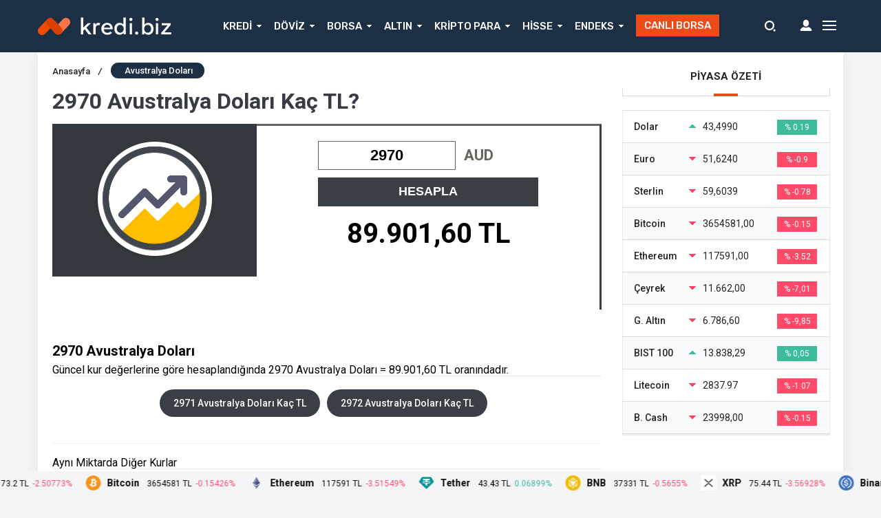

--- FILE ---
content_type: text/html; charset=UTF-8
request_url: https://kredi.biz/2970-avustralya-dolari-kac-tl/
body_size: 20435
content:
<!DOCTYPE html>
<html lang="tr">

<head>

    <!-- Meta Tags -->
    <meta http-equiv="Content-Type" content="text/html; charset=UTF-8" />
    <meta name="viewport" content="width=device-width, initial-scale=1, maximum-scale=1, user-scalable=0" />
    <!-- Global site tag (gtag.js) - Google Analytics -->
<script async src="https://www.googletagmanager.com/gtag/js?id=UA-222716780-1"></script>
<script>
  window.dataLayer = window.dataLayer || [];
  function gtag(){dataLayer.push(arguments);}
  gtag('js', new Date());

  gtag('config', 'UA-222716780-1');
</script>
<meta name="google-site-verification" content="tkcapgHvY6eBNzB5SlCgjudp0lQPlHkjzxl9zzE8lHM" />        <title>2970 Avustralya Doları Ne Kadar, Kaç TL? - Kredi</title>
<meta name='robots' content='max-image-preview:large' />

<!-- Clean SEO Head -->
<link rel="canonical" href="https://kredi.biz/2970-avustralya-dolari-kac-tl/" />
<meta property="og:url" content="https://kredi.biz/2970-avustralya-dolari-kac-tl/" />
<meta name="robots" content="index, follow" />
<link rel="icon" href="https://kredi.biz/wp-content/themes/birfinans/img/favicon-512.png" sizes="512x512" /><meta name="description" content="">
<meta property="og:title" content="2970 Avustralya Doları Ne Kadar, Kaç TL? - Kredi">
<meta property="og:description" content="">
<style id='wp-img-auto-sizes-contain-inline-css' type='text/css'>
img:is([sizes=auto i],[sizes^="auto," i]){contain-intrinsic-size:3000px 1500px}
/*# sourceURL=wp-img-auto-sizes-contain-inline-css */
</style>
<style id='classic-theme-styles-inline-css' type='text/css'>
/*! This file is auto-generated */
.wp-block-button__link{color:#fff;background-color:#32373c;border-radius:9999px;box-shadow:none;text-decoration:none;padding:calc(.667em + 2px) calc(1.333em + 2px);font-size:1.125em}.wp-block-file__button{background:#32373c;color:#fff;text-decoration:none}
/*# sourceURL=/wp-includes/css/classic-themes.min.css */
</style>
<script type="text/javascript" src="https://kredi.biz/wp-includes/js/jquery/jquery.min.js?ver=3.7.1" id="jquery-js"></script>
<script type="text/javascript" src="https://kredi.biz/wp-content/themes/birfinans/js/jquery.validate.js?ver=6.9" id="validate-script-js"></script>
<script type="text/javascript" id="ajax-auth-script-js-extra">
/* <![CDATA[ */
var ajax_auth_object = {"ajaxurl":"https://kredi.biz/wp-admin/admin-ajax.php","redirecturl":"https://kredi.biz","loadingmessage":"Bilgiler g\u00f6nderiliyor, l\u00fctfen bekleyin..."};
//# sourceURL=ajax-auth-script-js-extra
/* ]]> */
</script>
<script type="text/javascript" src="https://kredi.biz/wp-content/themes/birfinans/js/ajax-auth-script.js?ver=6.9" id="ajax-auth-script-js"></script>
<script> var $ = jQuery; </script>		<style type="text/css" id="wp-custom-css">
			.postInner strong {
    font-weight: 700;
    color: #cb2027;
}
.scroll {
    max-height: 0px;
    overflow-y: scroll;
}		</style>
		
    <!-- Styles -->

    <link rel="stylesheet" type="text/css" href="https://kredi.biz/wp-content/themes/birfinans/css/style.css?v=1.1" media="all" />
    <link rel="stylesheet" type="text/css" href="https://kredi.biz/wp-content/themes/birfinans/css/media.css" media="all" />

    <link rel="stylesheet" type="text/css" href="https://kredi.biz/wp-content/themes/birfinans/vendors/owl-carousel/owl.carousel.min.css" />
    <script src="https://code.jquery.com/jquery-3.1.1.min.js"></script>
    <script src="https://kredi.biz/wp-content/themes/birfinans/js/highcharts.js"></script>
    <link rel="stylesheet" type="text/css" href="https://kredi.biz/wp-content/themes/birfinans/vendors/scrollbar/jquery.mCustomScrollbar.min.css" />
<link rel="icon" href="https://kredi.biz/wp-content/uploads/2024/03/cropped-Dollar_sign_in_circle_cleaned_PD_version.green_.svg_.png" sizes="512x512" type="image/png">

    <style>
    .currencyBar {
        background: #1c2f44 !important;
        /* Old browsers */
        background: -moz-linear-gradient(left, #1c2f44 0%, #1c2f44 100%) !important;
        /* FF3.6-15 */
        background: -webkit-linear-gradient(left, #1c2f44 0%, #1c2f44 100%) !important;
        /* Chrome10-25,Safari5.1-6 */
        background: linear-gradient(to right, #1c2f44 0%, #1c2f44 100%) !important;
        /* W3C, IE10+, FF16+, Chrome26+, Opera12+, Safari7+ */
        filter: progid:DXImageTransform.Microsoft.gradient(startColorstr='#1c2f44', endColorstr='#1c2f44', GradientType=1) !important;
        /* IE6-9 */

        border-bottom: 1px solid#3fbbcc;
    }

    .blackShape {
        background-color: #1c2f44;
        background: #1c2f44;
        /* Old browsers */
        background: -moz-linear-gradient(left, #1c2f44 0%, #1c2f44 100%);
        /* FF3.6-15 */
        background: -webkit-linear-gradient(left, #1c2f44 0%, #1c2f44 100%);
        /* Chrome10-25,Safari5.1-6 */
        background: linear-gradient(to right, #1c2f44 0%, #1c2f44 100%);
        /* W3C, IE10+, FF16+, Chrome26+, Opera12+, Safari7+ */
        filter: progid:DXImageTransform.Microsoft.gradient(startColorstr='#1c2f44', endColorstr='#1c2f44', GradientType=1);
        /* IE6-9 */
    }

    header {
        background-color: #1c2f44;
        background: #1c2f44;
        /* Old browsers */
        background: -moz-linear-gradient(left, #1c2f44 0%, #1c2f44 100%);
        /* FF3.6-15 */
        background: -webkit-linear-gradient(left, #1c2f44 0%, #1c2f44 100%);
        /* Chrome10-25,Safari5.1-6 */
        background: linear-gradient(to right, #1c2f44 0%, #1c2f44 100%);
        /* W3C, IE10+, FF16+, Chrome26+, Opera12+, Safari7+ */
        filter: progid:DXImageTransform.Microsoft.gradient(startColorstr='#1c2f44', endColorstr='#1c2f44', GradientType=1);
        /* IE6-9 */
    }

    section.content .sidebar .widget .popularNews .item .title .info .cat a:hover {
        color: #ed4c1a;
        transform: 300ms;
    }

    section.content .sidebar .widget .mostComment .item .info .cat a:hover {
        color: #ed4c1a;
        transform: 300ms;
    }

    header .mainBar .nav ul li a {
        color: #fafafa;
    }

    header .mainBar .nav ul li:hover a {
        color: #ed4c1a;
    }

    header .mainBar .nav ul li.menu-item-has-children:hover:after {
        color: #ed4c1a;
    }

    header .mainBar .nav ul>li>ul>li:hover:before {
        background: #ed4c1a;
    }

    header .mainBar .nav ul>li>ul {
        background: #1c2f44;
    }

    .canli-borsa {
        background: #ed4c1a;
    }

    .canli-borsa:hover {
        background: #ed4c1a;
    }

    .creditCalculatorHead ul li.active {
        background: #ed4c1a;
        border-right: 0px;
    }

    .creditCalculatorBox .form-group-half .form-control:focus,
    .creditCalculatorBox .calculatorSelect:focus {
        background: #ed4c1a26;
        border-color: #ed4c1a;
    }

    .creditCalculatorHead {
        border-bottom: 2px solid#ed4c1a;
    }

    .creditCalculatorHead ul li.active:before {
        background: #ed4c1a;
    }

    .creditCalculatorHead ul li.active:after {
        background: #ed4c1a;
    }

    .creditCalculator .calculatorBtn {
        background: #ed4c1a;
    }

    .creditCalculatorBox .calculatorBtn:hover {
        background: #ed4c1a;
    }

    .vertSlider .vertSlides .owl-dots .owl-dot.active {
        background: #ed4c1a;
        border-top: 1px solid#ed4c1a;
        border-right: 1px solid#ed4c1a;
        border-left: 1px solid#ed4c1a;
    }

    .vertSlider .vertSlides .owl-dots:after {
        background: #ed4c1a;
    }

    .currencyShowcase.half .currencyTable.kriptolar tr.head select {
        background: url(https://kredi.biz/wp-content/themes/birfinans/img/icons/selectBigArrow.png) no-repeat calc(100% - 10px) 8px #ed4c1a;
    }

    .currencyShowcase.half .currencyTable.kriptolar tr.head select {
        border-color: #ed4c1a;
    }

    section.content .widebar .widget .lastNewsHead:before {
        background: #ed4c1a    }

    section.content .widebar .widget .categoryTab .tabHead ul li.active span:after {
        background: #ed4c1a    }

    section.content .sidebar .widget .sidebarHead:before {
        background: #ed4c1a    }

    .content_widget .sidebarHead:before {
        background: #ed4c1a    }

    .dovizCeviriciSid .head:before {
        background: #ed4c1a    }

    .dovizCeviriciSid .formCheck .radioLabel input:checked~.radioMark {
        background-color: #ed4c1a;
        border-color: #ed4c1a;
    }

    section.content .widebar .widget .lastNews .item .content-summary .categories a {
        background: #ed4c1a;
    }

    section.content .widebar .widget .lastNews .item .content-summary .categories a:before {
        background: #ed4c1a    }

    section.content .widebar .widget .lastNews .item .content-summary .categories a:hover {
        background: #ed4c1a;
    }

    footer.footer .contentFooter .footerTitle {
        color: #ed4c1a;
    }

    footer.footer .contentFooter .footerMenu ul li a {
        color: #fff;
    }

    footer.footer .contentFooter .footerMenu ul li a:hover {
        color: #fff;
    }

    footer.footer .footerTop {
        background: #1a1a1a;
    }

    footer.footer {
        background: #000000;
    }

    footer.footer .footerBottom {
        background: #1a1a1a;
    }

    footer.footer .footerBottom .footerSocial li a i {
        background-color: #9da1a4;
    }

    footer.footer .footerBottom .footerSocial li a:hover i {
        background-color: #ed4c1a;
        transition: 300ms;
    }

    section.content .widebar .widget .lastNews .item .content-summary .title a:hover {
        color: #ed4c1a;
    }

    section.content .widebar .widget .categoryTab .catTabContent .item .title a:hover {
        color: #ed4c1a;
    }

    section.content .sidebar .widget .popularNews .item .title>a:hover {
        color: #ed4c1a;
    }

    section.content .sidebar .widget .mostComment .item .title>a:hover {
        color: #ed4c1a;
    }

    .breadcrumb ul li.post {
        background-color: #1c2f44    }

    .breadcrumb ul li a:hover {
        color: #ed4c1a;
        transition: 300ms;
    }

    .singleWrapper .singleContent .mainContent .main ul.buttons li.favorite {
        background-color: #ef291f    }

    .singleWrapper .singleContent .mainContent .main ul.buttons li.favorite:hover {
        background: #e6271d;
    }

    .postInner .relatedPost .text .eT {
        background: #ed4c1a    }

    .postInner ol li:before {
        background: #ed4c1a    }

    .tags a:hover {
        background-color: #ed4c1a    }

    .singleHead.v2 {
        border-bottom: 1px solid#ef291f;
    }

    .singleHead.v2:before {
        background: #ef291f;
    }

    .singleHead.v2:after {
        background: #ef291f;
    }

    .singleHead.v2 span {
        border-bottom: 3px solid#ef291f;
    }

    .commentWhite .commentForm ul li.one .submit {
        background-color: #ef291f;
    }

    .commentListing .comment .right ul li .left span.commentAuthor {
        color: #ef291f    }

    .commentWhite .commentForm ul li.one .submit:hover {
        background: #ef291f;
    }

    .main-slider .owl-dots .owl-dot.active {
        background: #ed4c1a;
    }

    section.content .widebar .widget .borsaTimerTabHead ul li.active span:after {
        background: #ed4c1a    }

    .popularCalculationTitle {
        border-bottom: 4px solid#ed4c1a;
    }

    .bankaCalculators .bankCalc .bankFoot a.cont {
        background: #ed4c1a;
    }

    section.content .widebar .widget .news-slider .news-slider-content .title .bg-pad {
        background: #ed4c1a;
    }

    section.content .widebar .widget .news-slider .news-slider-content .title .bg-pad a {
        background: #ed4c1a;
    }

    section.content .widebar .widget .news-slider .owl-thumb-item.active img {
        border: 4px solid#ed4b1a;
    }

    section.content .widebar .widget .news-slider .owl-nav .owl-next:hover {
        background: #ed4b1a;
    }

    section.content .widebar .widget .news-slider .news-slider-content .cat {
        background: #ed4b1a;
    }

    section.content .widebar .widget .news-slider .owl-nav .owl-prev:hover {
        background: #ed4b1a;
    }

    .homeIconMenu ul li:hover {
        background: #ed4b1a;
    }

    .main-slider .owl-nav .owl-next:hover {
        background: #ed4b1a !important;
    }

    .main-slider .owl-nav .owl-prev:hover {
        background: #ed4b1a !important;
    }

    .daily-news ul li .content .title a:hover {
        color: #ed4c1a;
    }

    .headline-news-big .content .title .bg-pad {
        background: #161d2c    }

    .headline-news-smalls .content .title .bg-pad {
        background: #161d2c    }

    .headline-news-big .content .cat {
        background: #ed4c1a;
    }

    .headline-news-smalls .content .cat {
        background: #ed4c1a;
    }

    .singleWrapper .singleContent .mainContent .main .author span a:hover {
        color: #ed4c1a;
    }

    .loadMoreButton span {
        background: #ed4c1a;
    }

    .loadMoreButton_1 span {
        background: #ed4c1a;
    }

    header .mainBar .nav ul>li>ul>li>a:hover {
        color: #fafafa;
    }

    .currency-hide header {
        top: 0;
    }

    .currency-hide .site-wrapper {
        top: 76px !important;
    }

    .sc-options-user {
        background: #ed4c1a80;
    }

    .search-form input {
        background: #1c2f44    }
</style>

        <!-- Google Fonts -->
    <link href="https://fonts.googleapis.com/css?family=Roboto:400,500,700,700i|Rubik:400,500&amp;subset=latin-ext" rel="stylesheet">
    
            <meta http-equiv="Refresh" content="60" url="https://kredi.biz/2970-avustralya-dolari-kac-tl" /><style id='global-styles-inline-css' type='text/css'>
:root{--wp--preset--aspect-ratio--square: 1;--wp--preset--aspect-ratio--4-3: 4/3;--wp--preset--aspect-ratio--3-4: 3/4;--wp--preset--aspect-ratio--3-2: 3/2;--wp--preset--aspect-ratio--2-3: 2/3;--wp--preset--aspect-ratio--16-9: 16/9;--wp--preset--aspect-ratio--9-16: 9/16;--wp--preset--color--black: #000000;--wp--preset--color--cyan-bluish-gray: #abb8c3;--wp--preset--color--white: #ffffff;--wp--preset--color--pale-pink: #f78da7;--wp--preset--color--vivid-red: #cf2e2e;--wp--preset--color--luminous-vivid-orange: #ff6900;--wp--preset--color--luminous-vivid-amber: #fcb900;--wp--preset--color--light-green-cyan: #7bdcb5;--wp--preset--color--vivid-green-cyan: #00d084;--wp--preset--color--pale-cyan-blue: #8ed1fc;--wp--preset--color--vivid-cyan-blue: #0693e3;--wp--preset--color--vivid-purple: #9b51e0;--wp--preset--gradient--vivid-cyan-blue-to-vivid-purple: linear-gradient(135deg,rgb(6,147,227) 0%,rgb(155,81,224) 100%);--wp--preset--gradient--light-green-cyan-to-vivid-green-cyan: linear-gradient(135deg,rgb(122,220,180) 0%,rgb(0,208,130) 100%);--wp--preset--gradient--luminous-vivid-amber-to-luminous-vivid-orange: linear-gradient(135deg,rgb(252,185,0) 0%,rgb(255,105,0) 100%);--wp--preset--gradient--luminous-vivid-orange-to-vivid-red: linear-gradient(135deg,rgb(255,105,0) 0%,rgb(207,46,46) 100%);--wp--preset--gradient--very-light-gray-to-cyan-bluish-gray: linear-gradient(135deg,rgb(238,238,238) 0%,rgb(169,184,195) 100%);--wp--preset--gradient--cool-to-warm-spectrum: linear-gradient(135deg,rgb(74,234,220) 0%,rgb(151,120,209) 20%,rgb(207,42,186) 40%,rgb(238,44,130) 60%,rgb(251,105,98) 80%,rgb(254,248,76) 100%);--wp--preset--gradient--blush-light-purple: linear-gradient(135deg,rgb(255,206,236) 0%,rgb(152,150,240) 100%);--wp--preset--gradient--blush-bordeaux: linear-gradient(135deg,rgb(254,205,165) 0%,rgb(254,45,45) 50%,rgb(107,0,62) 100%);--wp--preset--gradient--luminous-dusk: linear-gradient(135deg,rgb(255,203,112) 0%,rgb(199,81,192) 50%,rgb(65,88,208) 100%);--wp--preset--gradient--pale-ocean: linear-gradient(135deg,rgb(255,245,203) 0%,rgb(182,227,212) 50%,rgb(51,167,181) 100%);--wp--preset--gradient--electric-grass: linear-gradient(135deg,rgb(202,248,128) 0%,rgb(113,206,126) 100%);--wp--preset--gradient--midnight: linear-gradient(135deg,rgb(2,3,129) 0%,rgb(40,116,252) 100%);--wp--preset--font-size--small: 13px;--wp--preset--font-size--medium: 20px;--wp--preset--font-size--large: 36px;--wp--preset--font-size--x-large: 42px;--wp--preset--spacing--20: 0.44rem;--wp--preset--spacing--30: 0.67rem;--wp--preset--spacing--40: 1rem;--wp--preset--spacing--50: 1.5rem;--wp--preset--spacing--60: 2.25rem;--wp--preset--spacing--70: 3.38rem;--wp--preset--spacing--80: 5.06rem;--wp--preset--shadow--natural: 6px 6px 9px rgba(0, 0, 0, 0.2);--wp--preset--shadow--deep: 12px 12px 50px rgba(0, 0, 0, 0.4);--wp--preset--shadow--sharp: 6px 6px 0px rgba(0, 0, 0, 0.2);--wp--preset--shadow--outlined: 6px 6px 0px -3px rgb(255, 255, 255), 6px 6px rgb(0, 0, 0);--wp--preset--shadow--crisp: 6px 6px 0px rgb(0, 0, 0);}:where(.is-layout-flex){gap: 0.5em;}:where(.is-layout-grid){gap: 0.5em;}body .is-layout-flex{display: flex;}.is-layout-flex{flex-wrap: wrap;align-items: center;}.is-layout-flex > :is(*, div){margin: 0;}body .is-layout-grid{display: grid;}.is-layout-grid > :is(*, div){margin: 0;}:where(.wp-block-columns.is-layout-flex){gap: 2em;}:where(.wp-block-columns.is-layout-grid){gap: 2em;}:where(.wp-block-post-template.is-layout-flex){gap: 1.25em;}:where(.wp-block-post-template.is-layout-grid){gap: 1.25em;}.has-black-color{color: var(--wp--preset--color--black) !important;}.has-cyan-bluish-gray-color{color: var(--wp--preset--color--cyan-bluish-gray) !important;}.has-white-color{color: var(--wp--preset--color--white) !important;}.has-pale-pink-color{color: var(--wp--preset--color--pale-pink) !important;}.has-vivid-red-color{color: var(--wp--preset--color--vivid-red) !important;}.has-luminous-vivid-orange-color{color: var(--wp--preset--color--luminous-vivid-orange) !important;}.has-luminous-vivid-amber-color{color: var(--wp--preset--color--luminous-vivid-amber) !important;}.has-light-green-cyan-color{color: var(--wp--preset--color--light-green-cyan) !important;}.has-vivid-green-cyan-color{color: var(--wp--preset--color--vivid-green-cyan) !important;}.has-pale-cyan-blue-color{color: var(--wp--preset--color--pale-cyan-blue) !important;}.has-vivid-cyan-blue-color{color: var(--wp--preset--color--vivid-cyan-blue) !important;}.has-vivid-purple-color{color: var(--wp--preset--color--vivid-purple) !important;}.has-black-background-color{background-color: var(--wp--preset--color--black) !important;}.has-cyan-bluish-gray-background-color{background-color: var(--wp--preset--color--cyan-bluish-gray) !important;}.has-white-background-color{background-color: var(--wp--preset--color--white) !important;}.has-pale-pink-background-color{background-color: var(--wp--preset--color--pale-pink) !important;}.has-vivid-red-background-color{background-color: var(--wp--preset--color--vivid-red) !important;}.has-luminous-vivid-orange-background-color{background-color: var(--wp--preset--color--luminous-vivid-orange) !important;}.has-luminous-vivid-amber-background-color{background-color: var(--wp--preset--color--luminous-vivid-amber) !important;}.has-light-green-cyan-background-color{background-color: var(--wp--preset--color--light-green-cyan) !important;}.has-vivid-green-cyan-background-color{background-color: var(--wp--preset--color--vivid-green-cyan) !important;}.has-pale-cyan-blue-background-color{background-color: var(--wp--preset--color--pale-cyan-blue) !important;}.has-vivid-cyan-blue-background-color{background-color: var(--wp--preset--color--vivid-cyan-blue) !important;}.has-vivid-purple-background-color{background-color: var(--wp--preset--color--vivid-purple) !important;}.has-black-border-color{border-color: var(--wp--preset--color--black) !important;}.has-cyan-bluish-gray-border-color{border-color: var(--wp--preset--color--cyan-bluish-gray) !important;}.has-white-border-color{border-color: var(--wp--preset--color--white) !important;}.has-pale-pink-border-color{border-color: var(--wp--preset--color--pale-pink) !important;}.has-vivid-red-border-color{border-color: var(--wp--preset--color--vivid-red) !important;}.has-luminous-vivid-orange-border-color{border-color: var(--wp--preset--color--luminous-vivid-orange) !important;}.has-luminous-vivid-amber-border-color{border-color: var(--wp--preset--color--luminous-vivid-amber) !important;}.has-light-green-cyan-border-color{border-color: var(--wp--preset--color--light-green-cyan) !important;}.has-vivid-green-cyan-border-color{border-color: var(--wp--preset--color--vivid-green-cyan) !important;}.has-pale-cyan-blue-border-color{border-color: var(--wp--preset--color--pale-cyan-blue) !important;}.has-vivid-cyan-blue-border-color{border-color: var(--wp--preset--color--vivid-cyan-blue) !important;}.has-vivid-purple-border-color{border-color: var(--wp--preset--color--vivid-purple) !important;}.has-vivid-cyan-blue-to-vivid-purple-gradient-background{background: var(--wp--preset--gradient--vivid-cyan-blue-to-vivid-purple) !important;}.has-light-green-cyan-to-vivid-green-cyan-gradient-background{background: var(--wp--preset--gradient--light-green-cyan-to-vivid-green-cyan) !important;}.has-luminous-vivid-amber-to-luminous-vivid-orange-gradient-background{background: var(--wp--preset--gradient--luminous-vivid-amber-to-luminous-vivid-orange) !important;}.has-luminous-vivid-orange-to-vivid-red-gradient-background{background: var(--wp--preset--gradient--luminous-vivid-orange-to-vivid-red) !important;}.has-very-light-gray-to-cyan-bluish-gray-gradient-background{background: var(--wp--preset--gradient--very-light-gray-to-cyan-bluish-gray) !important;}.has-cool-to-warm-spectrum-gradient-background{background: var(--wp--preset--gradient--cool-to-warm-spectrum) !important;}.has-blush-light-purple-gradient-background{background: var(--wp--preset--gradient--blush-light-purple) !important;}.has-blush-bordeaux-gradient-background{background: var(--wp--preset--gradient--blush-bordeaux) !important;}.has-luminous-dusk-gradient-background{background: var(--wp--preset--gradient--luminous-dusk) !important;}.has-pale-ocean-gradient-background{background: var(--wp--preset--gradient--pale-ocean) !important;}.has-electric-grass-gradient-background{background: var(--wp--preset--gradient--electric-grass) !important;}.has-midnight-gradient-background{background: var(--wp--preset--gradient--midnight) !important;}.has-small-font-size{font-size: var(--wp--preset--font-size--small) !important;}.has-medium-font-size{font-size: var(--wp--preset--font-size--medium) !important;}.has-large-font-size{font-size: var(--wp--preset--font-size--large) !important;}.has-x-large-font-size{font-size: var(--wp--preset--font-size--x-large) !important;}
/*# sourceURL=global-styles-inline-css */
</style>
</head>

<body class="wp-singular page-template page-template-doviz-hesapla-ajax page-template-doviz-hesapla-ajax-php page page-id-678 wp-theme-birfinans">


    <div class="mobile-menu">
        <div class="menu-close"><i class="close-btn"></i>Menüyü Kapat</div>
        <ul>
                            <li><a href=""><img src="https://kredi.biz/wp-content/themes/birfinans/img/svg/mobilemenu/responsive-5.svg" width="20px" height="20px" />Anasayfa</a></li>
                            <li><a href="/canli-borsa/"><img src="https://kredi.biz/wp-content/themes/birfinans/img/svg/mobilemenu/responsive-11.svg" width="20px" height="20px" />Canlı Borsa</a></li>
                            <li><a href="/borsa/"><img src="https://kredi.biz/wp-content/themes/birfinans/img/svg/mobilemenu/responsive-8.svg" width="20px" height="20px" />Borsa</a></li>
                            <li><a href="/doviz-kurlari/"><img src="https://kredi.biz/wp-content/themes/birfinans/img/svg/mobilemenu/responsive-12.svg" width="20px" height="20px" />Döviz Kurları</a></li>
                            <li><a href="/altin-fiyatlari/"><img src="https://kredi.biz/wp-content/themes/birfinans/img/svg/mobilemenu/responsive-9.svg" width="20px" height="20px" />Altın</a></li>
                            <li><a href="/tum-hisseler/"><img src="https://kredi.biz/wp-content/themes/birfinans/img/svg/mobilemenu/responsive-6.svg" width="20px" height="20px" />Hisse Senetleri</a></li>
                            <li><a href="/tum-endeksler/"><img src="https://kredi.biz/wp-content/themes/birfinans/img/svg/mobilemenu/responsive-1.svg" width="20px" height="20px" />Endeksler</a></li>
                            <li><a href="/kriptoparalar/"><img src="https://kredi.biz/wp-content/themes/birfinans/img/svg/mobilemenu/responsive-14.svg" width="20px" height="20px" />Kripto Paralar</a></li>
                            <li><a href="/doviz-hesapla/?doviz=usd&miktar=1"><img src="https://kredi.biz/wp-content/themes/birfinans/img/svg/mobilemenu/responsive-13.svg" width="20px" height="20px" />Döviz Hesaplama</a></li>
                            <li><a href="/doviz-cevirici/"><img src="https://kredi.biz/wp-content/themes/birfinans/img/svg/mobilemenu/responsive-4.svg" width="20px" height="20px" />Döviz Çevirici</a></li>
                            <li><a href=""><img src="https://kredi.biz/wp-content/themes/birfinans/img/svg/mobilemenu/responsive-15.svg" width="20px" height="20px" />Kredi Arama</a></li>
                </div>
    <!-- Site -->
    <!-- Site -->
    <div id="site">

        <div class="overlay"></div>

                <div class="blackShape"></div>
        
            <!-- currencyBar -->
            <div class="currencyBar">
                <div class="container">
                    <ul>

                        <li>
                                                        <div class="currencyName"> YARIM ALTIN</div>
                            <div class="currencyValue base_">23.324,00</div>
                            <div class="currencyRate">% -7,01 <i class="decrease"></i></div>
                        </li>
                                                <li>
                            <div class="currencyName">AMERIKAN DOLARI</div>
                            <div class="currencyValue base_USD">43,4990</div>
                            <div class="currencyRate">% 0,19 <i class="increase"></i></div>
                        </li>
                                                <li>
                            <div class="currencyName">€ EURO</div>
                            <div class="currencyValue base_EUR">51,6240</div>
                            <div class="currencyRate">% -0,90 <i class="decrease"></i></div>
                        </li>
                                                <li>
                            <div class="currencyName">£ POUND</div>
                            <div class="currencyValue base_GBP">59,6039</div>
                            <div class="currencyRate">% -0,78 <i class="decrease"></i></div>
                        </li>
                                                <li>
                            <div class="currencyName">¥ YUAN</div>
                            <div class="currencyValue base_CNY">6,2498</div>
                            <div class="currencyRate">% 0,01 <i class="increase"></i></div>
                        </li>
                                                <li>
                            <div class="currencyName">РУБ RUBLE</div>
                            <div class="currencyValue base_RUB">0,5751</div>
                            <div class="currencyRate">% 0,18 <i class="increase"></i></div>
                        </li>
                                                <li>
                            <div class="currencyName">BITCOIN/TL</div>
                            <div class="currencyValue base_bitcoin">3654581,669</div>
                            <div class="currencyRate">% -0,15 <i class="decrease"></i></div>
                        </li>
                                                <li>
                            <div class="currencyName">BIST 100</div>
                            <div class="currencyValue base_">13.838,29</div>
                            <div class="currencyRate">% 0,05 <i class="increase"></i></div>
                        </li>
                    </ul>
                </div>
            </div>
            <!-- //currencyBar -->
                <!-- Header -->
        <header>
                        <!-- MainBar -->
            <div class="mainBar bg">
                <div class="container">

                    <!-- Logo -->
                    <div class="logo">
                        <a href="https://kredi.biz">
                                                                <img src="https://kredi.biz/wp-content/uploads/2022/03/kredi.biz_.logo_.png" alt="Kredi" />
                                                        </a>
                    </div>

                    <!-- Nav -->
                    <div class="nav">
                        <div class="menu-ust-menu-container"><ul id="menu-ust-menu" class="menu"><li id="menu-item-1058" class="menu-item menu-item-type-custom menu-item-object-custom menu-item-has-children menu-item-1058"><a href="#">KREDİ</a>
<ul class="sub-menu">
	<li id="menu-item-1096" class="menu-item menu-item-type-post_type menu-item-object-page menu-item-1096"><a href="https://kredi.biz/kredi/">KREDİ DETAY SAYFASI</a></li>
</ul>
</li>
<li id="menu-item-1029" class="menu-item menu-item-type-custom menu-item-object-custom menu-item-has-children menu-item-1029"><a href="#">DÖVİZ</a>
<ul class="sub-menu">
	<li id="menu-item-1074" class="menu-item menu-item-type-post_type menu-item-object-page menu-item-1074"><a href="https://kredi.biz/doviz-kurlari/">DÖVİZ KURLARI</a></li>
	<li id="menu-item-1035" class="menu-item menu-item-type-custom menu-item-object-custom menu-item-1035"><a href="/doviz-hesapla/?doviz=usd&#038;miktar=1">DÖVİZ HESAPLA</a></li>
	<li id="menu-item-1073" class="menu-item menu-item-type-post_type menu-item-object-page menu-item-1073"><a href="https://kredi.biz/doviz-cevirici/">DÖVİZ ÇEVİRİCİ</a></li>
	<li id="menu-item-1036" class="menu-item menu-item-type-custom menu-item-object-custom menu-item-1036"><a href="/doviz/?c=usd">ÖRNEK DÖVİZ DETAY SAYFASI</a></li>
	<li id="menu-item-1075" class="menu-item menu-item-type-post_type menu-item-object-page menu-item-1075"><a href="https://kredi.biz/tum-pariteler/">PARİTELER</a></li>
	<li id="menu-item-1037" class="menu-item menu-item-type-custom menu-item-object-custom menu-item-1037"><a href="/parite/?p=eur-usd">ÖRNEK PARİTE DETAY SAYFASI</a></li>
	<li id="menu-item-1098" class="menu-item menu-item-type-post_type menu-item-object-page menu-item-1098"><a href="https://kredi.biz/doviz-arsiv/">DÖVİZ ARŞİV</a></li>
	<li id="menu-item-1097" class="menu-item menu-item-type-post_type menu-item-object-page menu-item-1097"><a href="https://kredi.biz/ekonomik-takvim/">EKONOMİK TAKVİM</a></li>
</ul>
</li>
<li id="menu-item-1030" class="menu-item menu-item-type-custom menu-item-object-custom menu-item-has-children menu-item-1030"><a href="#">BORSA</a>
<ul class="sub-menu">
	<li id="menu-item-1076" class="menu-item menu-item-type-post_type menu-item-object-page menu-item-1076"><a href="https://kredi.biz/borsa/">BORSA VERİLERİ</a></li>
	<li id="menu-item-1077" class="menu-item menu-item-type-post_type menu-item-object-page menu-item-1077"><a href="https://kredi.biz/tum-endeksler/">TÜM ENDEKSLER</a></li>
	<li id="menu-item-1039" class="menu-item menu-item-type-custom menu-item-object-custom menu-item-1039"><a href="/endeks/?e=xu100-bist-100">ÖRNEK ENDEKS DETAY SAYFASI</a></li>
	<li id="menu-item-1078" class="menu-item menu-item-type-post_type menu-item-object-page menu-item-1078"><a href="https://kredi.biz/tum-hisseler/">TÜM HİSSELER</a></li>
	<li id="menu-item-1038" class="menu-item menu-item-type-custom menu-item-object-custom menu-item-1038"><a href="/hisse/?h=acsel-acipayam-seluloz">ÖRNEK HİSSE DETAY SAYFASI</a></li>
</ul>
</li>
<li id="menu-item-1032" class="menu-item menu-item-type-custom menu-item-object-custom menu-item-has-children menu-item-1032"><a href="#">ALTIN</a>
<ul class="sub-menu">
	<li id="menu-item-1079" class="menu-item menu-item-type-post_type menu-item-object-page menu-item-1079"><a href="https://kredi.biz/altin-fiyatlari/">ALTINLAR</a></li>
	<li id="menu-item-1040" class="menu-item menu-item-type-custom menu-item-object-custom menu-item-1040"><a href="/altin/?a=xau-usd--ons-altin">ÖRNEK ALTIN DETAY SAYFASI</a></li>
</ul>
</li>
<li id="menu-item-1031" class="menu-item menu-item-type-custom menu-item-object-custom menu-item-has-children menu-item-1031"><a href="#">KRİPTO PARA</a>
<ul class="sub-menu">
	<li id="menu-item-1080" class="menu-item menu-item-type-post_type menu-item-object-page menu-item-1080"><a href="https://kredi.biz/kriptoparalar/">KRİPTO PARALAR</a></li>
	<li id="menu-item-1041" class="menu-item menu-item-type-custom menu-item-object-custom menu-item-1041"><a href="/coin/?c=ethereum">ÖRNEK KRİPTO PARA DETAY</a></li>
</ul>
</li>
<li id="menu-item-1033" class="menu-item menu-item-type-custom menu-item-object-custom menu-item-has-children menu-item-1033"><a href="#">HİSSE</a>
<ul class="sub-menu">
	<li id="menu-item-1082" class="menu-item menu-item-type-post_type menu-item-object-page menu-item-1082"><a href="https://kredi.biz/tum-hisseler/">HİSSELER</a></li>
	<li id="menu-item-1043" class="menu-item menu-item-type-custom menu-item-object-custom menu-item-1043"><a href="/hisse/?h=acsel-acipayam-seluloz">ÖRNEK HİSSE DETAY SAYFASI</a></li>
</ul>
</li>
<li id="menu-item-1034" class="menu-item menu-item-type-custom menu-item-object-custom menu-item-has-children menu-item-1034"><a href="#">ENDEKS</a>
<ul class="sub-menu">
	<li id="menu-item-1081" class="menu-item menu-item-type-post_type menu-item-object-page menu-item-1081"><a href="https://kredi.biz/tum-endeksler/">ENDEKSLER</a></li>
	<li id="menu-item-1042" class="menu-item menu-item-type-custom menu-item-object-custom menu-item-1042"><a href="/endeks/?e=xu100-bist-100">ÖRNEK ENDEKS DETAY SAYFASI</a></li>
</ul>
</li>
<li id="menu-item-1072" class="canli-borsa menu-item menu-item-type-post_type menu-item-object-page menu-item-1072"><a href="https://kredi.biz/canli-borsa/">CANLI BORSA</a></li>
</ul></div>
                    </div>

                    <!-- Right -->
                    <div class="right">
                                                <i class="search"></i>


                                                                                                                                    <a class="user-link" href="https://kredi.biz/giris-kayit-sayfasi/"><i class="user"></i></a>
                                    
                                                                                <button type="button" class="toggle-menu">
                            <i class="mobileMenu"></i>
                        </button>


                    </div>

                    <div class="search-form">
                        <form role="search" method="get" id="searchform" action="https://kredi.biz/">
                            <span>Aranacak kelimeyi yazın ve <small>enter</small> tuşuna basın...</span>
                            <input type="text" placeholder="" name="s" value="">
                            <input type="submit" style="display:none;" />
                        </form>
                    </div>


                </div>
            </div>


        </header>
        <!-- #Header -->

<!-- Site Wrapper -->
<div class="site-wrapper">
<section class="content home">
<div class="container-wrap">
<div class="widebar floatLeft">
<div class="singleWrapper">

<!-- BreadCrumb -->
<div class="breadcrumb">
<ul class="block">
<li><a href="https://kredi.biz">Anasayfa<i>/</i></a></li>
<li class="post bg"><span>Avustralya Doları</span></li>
</ul>
</div>

<h1 class="postTitle">2970 Avustralya Doları Kaç TL?</h1>

<div class="singleContent noPadding block hasImage">
<div class="mainContent">
<div class="main">

<!-- Hesaplama Kutusu -->
<div class="widget">
<div class="currencyConverter">
<div class="currencyConverterIcon">
<img src="https://kredi.biz/wp-content/themes/birfinans/img/icons/currencyconverter.png" alt="">
</div>
<div class="currencyConverterContent">
<form action="https://kredi.biz/doviz-hesapla-ajax/" method="get">
    <input type="hidden" name="doviz" value="aud"/>
    <input type="hidden" class="dovizMiktar" value="30.2699"/>
    <input type="text" name="miktar" class="doviz-type" onkeyup="dovizHesapla();" value="2970">
    <label>AUD</label>
    <button>HESAPLA</button>

        <div class="currencyConverterResult">89.901,60 TL</div>
</form>
</div>
</div>
</div>

<!-- YENİ BLOK: Ardışık Değerler + Diğer Kurlar -->
<div class="widget noMargin">
  <h2>2970 Avustralya Doları</h2>
	Güncel kur değerlerine göre hesaplandığında 
2970 
Avustralya Doları = 
89.901,60 TL oranındadır.

<div class="shortcutConverter">
          <a href="https://kredi.biz/2971-avustralya-dolari-kac-tl/" title="2971 Avustralya Doları Kaç TL">
      2971 Avustralya Doları Kaç TL    </a>
          <a href="https://kredi.biz/2972-avustralya-dolari-kac-tl/" title="2972 Avustralya Doları Kaç TL">
      2972 Avustralya Doları Kaç TL    </a>
  </div>
<hr style="margin:20px 0;border-color:#eee;">
<p>Aynı Miktarda Diğer Kurlar</p>
<div class="shortcutConverter">
  <a href="https://kredi.biz/2970-dolar-kac-tl/" title="2970 Amerikan Doları kaç TL eder?">2970 Amerikan Doları Kaç TL</a><a href="https://kredi.biz/2970-euro-kac-tl/" title="2970 Euro kaç TL eder?">2970 Euro Kaç TL</a><a href="https://kredi.biz/2970-sterlin-kac-tl/" title="2970 İngiliz Sterlini kaç TL eder?">2970 İngiliz Sterlini Kaç TL</a><a href="https://kredi.biz/2970-isvicre-frangi-kac-tl/" title="2970 İsvi&ccedil;re Frankı kaç TL eder?">2970 İsvi&ccedil;re Frankı Kaç TL</a><a href="https://kredi.biz/2970-kanada-dolari-kac-tl/" title="2970 Kanada Doları kaç TL eder?">2970 Kanada Doları Kaç TL</a><a href="https://kredi.biz/2970-cin-yuani-kac-tl/" title="2970 Çin Yuanı kaç TL eder?">2970 Çin Yuanı Kaç TL</a><a href="https://kredi.biz/2970-rus-rublesi-kac-tl/" title="2970 Rus Rublesi kaç TL eder?">2970 Rus Rublesi Kaç TL</a></div>
</div>
</div>
</div>
</div>
</div>
</div>
<div class="sidebar floatRight">
    <!-- Widget -->
    <div class="widget">
      <div class="sidebarHead">PİYASA ÖZETİ</div>
      <table class="currencyTable" style="border-top: 0;width: 302px;margin-top: 20px;border-top: 1px solid #dcdcdc;">

        <tbody>
                    <tr>
            <td><b style="color: #242424 !important;font-weight:500;">Dolar</b></td>
            <td style="font-weight: normal;"><i class="increase"></i> 43,4990</td>
            <td style="font-weight: normal;"><span class="increase subtract">%  0.19</span></td>
          </tr>
                    <tr>
            <td><b style="color: #242424 !important;font-weight:500;">Euro</b></td>
            <td style="font-weight: normal;"><i class="decrease"></i> 51,6240</td>
            <td style="font-weight: normal;"><span class="decrease subtract">%  -0.9</span></td>
          </tr>

                    <tr>
            <td><b style="color: #242424 !important;font-weight:500;">Sterlin</b></td>
            <td style="font-weight: normal;"><i class="decrease"></i> 59,6039</td>
            <td style="font-weight: normal;"><span class="decrease subtract">%  -0.78</span></td>
          </tr>

                    <tr>
            <td><b style="color: #242424 !important;font-weight:500;">Bitcoin</b></td>
            <td style="font-weight: normal;"><i class="decrease"></i> 3654581,00</td>
            <td style="font-weight: normal;"><span class="decrease subtract">% -0.15</span></td>
          </tr>

                    <tr>
            <td><b style="color: #242424 !important;font-weight:500;">Ethereum</b></td>
            <td style="font-weight: normal;"><i class="decrease"></i> 117591,00</td>
            <td style="font-weight: normal;"><span class="decrease subtract">% -3.52</span></td>
          </tr>

                    <tr>
            <td><b style="color: #242424 !important;font-weight:500;">Çeyrek</b></td>
            <td style="font-weight: normal;"><i class="decrease"></i> 11.662,00</td>
            <td style="font-weight: normal;"><span class="decrease subtract">% -7,01</span></td>
          </tr>

                    <tr>
            <td><b style="color: #242424 !important;font-weight:500;">G. Altın</b></td>
            <td style="font-weight: normal;"><i class="decrease"></i> 6.786,60</td>
            <td style="font-weight: normal;"><span class="decrease subtract">% -9,85</span></td>
          </tr>

                    <tr>
            <td><b style="color: #242424 !important;font-weight:500;">BIST 100</b></td>
            <td style="font-weight: normal;"><i class="increase"></i> 13.838,29</td>
            <td style="font-weight: normal;"><span class="increase subtract">% 0,05</span></td>
          </tr>

                    <tr>
            <td><b style="color: #242424 !important;font-weight:500;">Litecoin</b></td>
            <td style="font-weight: normal;"><i class="decrease"></i> 2837.97</td>
            <td style="font-weight: normal;"><span class="decrease subtract">% -1.07</span></td>
          </tr>

                    <tr>
            <td><b style="color: #242424 !important;font-weight:500;">B. Cash</b></td>
            <td style="font-weight: normal;"><i class="decrease"></i> 23998,00</td>
            <td style="font-weight: normal;"><span class="decrease subtract">% -0.15</span></td>
          </tr>

        </tbody>
    </table>
    </div>
    <!-- #Widget -->

    </div>
</div>
</section>
</div>
<!-- Basit JS Hesaplama -->
<script>
function dovizHesapla() {
    var kurValue = parseFloat(document.querySelector(".dovizMiktar").value);
    var miktar = parseFloat(document.querySelector(".doviz-type").value);
    if (isNaN(kurValue) || isNaN(miktar)) return;
    var newValue = (kurValue * miktar).toFixed(4);
    document.querySelector(".currencyConverterResult").innerHTML = newValue + " TL";
}
</script>

<!-- Stil düzeni -->
<style>
.shortcutConverter {
  display: flex;
  flex-wrap: wrap;
  gap: 8px;
}
.shortcutConverter a {
  background: #2e3236;
  color: #fff !important;
  padding: 6px 14px;
  border-radius: 25px;
  text-decoration: none;
  font-size: 15px;
  transition: 0.2s;
}
.shortcutConverter a:hover {
  background: #444a50;
}
h2 {
  font-size: 20px;
  margin-bottom: 10px;
  margin-top: 20px;
}
</style>

<!-- Footer -->
<footer class="footer ">
    <div class="footerTop">
        <div class="container">
			        </div>
    </div>
    <div class="container">
        
        <!-- Content Footer -->
        <div class="contentFooter">
            <div class="footerMenu">
				                <div class="footerTitle" >ALTIN</div>
				<div class="menu-altin-container"><ul id="menu-altin" class="menu"><li id="menu-item-1089" class="menu-item menu-item-type-post_type menu-item-object-page menu-item-1089"><a href="https://kredi.biz/altin-fiyatlari/">Altın Fiyatları</a></li>
<li id="menu-item-1046" class="menu-item menu-item-type-custom menu-item-object-custom menu-item-1046"><a href="/altin/?a=gram-altin-fiyati">Gram altın</a></li>
<li id="menu-item-1047" class="menu-item menu-item-type-custom menu-item-object-custom menu-item-1047"><a href="/altin/?a=ceyrek-altin-fiyati">Çeyrek Altın</a></li>
<li id="menu-item-1048" class="menu-item menu-item-type-custom menu-item-object-custom menu-item-1048"><a href="/altin/?a=cumhuriyet-altini-fiyati">Cumhuriyet Altını</a></li>
</ul></div>            </div>
            <div class="footerMenu">
                <div class="footerTitle" >BORSA</div>
				<div class="menu-borsa-container"><ul id="menu-borsa" class="menu"><li id="menu-item-1086" class="menu-item menu-item-type-post_type menu-item-object-page menu-item-1086"><a href="https://kredi.biz/borsa/">Borsa Verileri</a></li>
<li id="menu-item-1085" class="menu-item menu-item-type-post_type menu-item-object-page menu-item-1085"><a href="https://kredi.biz/canli-borsa/">Canlı Borsa</a></li>
<li id="menu-item-1087" class="menu-item menu-item-type-post_type menu-item-object-page menu-item-1087"><a href="https://kredi.biz/tum-endeksler/">Tüm Endeksler</a></li>
<li id="menu-item-1088" class="menu-item menu-item-type-post_type menu-item-object-page menu-item-1088"><a href="https://kredi.biz/tum-hisseler/">Tüm Hisseler</a></li>
</ul></div>            </div>
            <div class="footerMenu">
                <div class="footerTitle" >DÖVİZ</div>
				<div class="menu-doviz-container"><ul id="menu-doviz" class="menu"><li id="menu-item-1084" class="menu-item menu-item-type-post_type menu-item-object-page menu-item-1084"><a href="https://kredi.biz/doviz-kurlari/">Döviz Kurları</a></li>
<li id="menu-item-1045" class="menu-item menu-item-type-custom menu-item-object-custom menu-item-1045"><a href="/doviz-hesapla/?doviz=usd&#038;miktar=1">Döviz Hesapla</a></li>
<li id="menu-item-1044" class="menu-item menu-item-type-custom menu-item-object-custom menu-item-1044"><a href="/doviz/?c=usd">Döviz Detay</a></li>
<li id="menu-item-1083" class="menu-item menu-item-type-post_type menu-item-object-page menu-item-1083"><a href="https://kredi.biz/doviz-cevirici/">döviz Çevirici</a></li>
</ul></div>            </div>
            <div class="footerMenu">
                <div class="footerTitle" >ENDEKS</div>
				<div class="menu-endeks-container"><ul id="menu-endeks" class="menu"><li id="menu-item-1091" class="menu-item menu-item-type-post_type menu-item-object-page menu-item-1091"><a href="https://kredi.biz/tum-endeksler/">Tüm Endeksler</a></li>
<li id="menu-item-1055" class="menu-item menu-item-type-custom menu-item-object-custom menu-item-1055"><a href="/endeks/?e=xu100-bist-100/">Bist 100</a></li>
<li id="menu-item-1056" class="menu-item menu-item-type-custom menu-item-object-custom menu-item-1056"><a href="/endeks/?e=xu050-bist-50/">Bist 50</a></li>
<li id="menu-item-1057" class="menu-item menu-item-type-custom menu-item-object-custom menu-item-1057"><a href="/endeks/?e=xu030-bist-30/">Bist 30</a></li>
</ul></div>            </div>
            <div class="footerMenu">
                <div class="footerTitle" >HİSSE</div>
				<div class="menu-hisse-container"><ul id="menu-hisse" class="menu"><li id="menu-item-1090" class="menu-item menu-item-type-post_type menu-item-object-page menu-item-1090"><a href="https://kredi.biz/tum-hisseler/">Tüm Hisseler</a></li>
<li id="menu-item-1052" class="menu-item menu-item-type-custom menu-item-object-custom menu-item-1052"><a href="/hisse/?h=halkb-t-halk-bankasi/">Hisse Detay</a></li>
<li id="menu-item-1053" class="menu-item menu-item-type-custom menu-item-object-custom menu-item-1053"><a href="/hisse/?h=garan-garanti-bankasi/">Garanti Bankası</a></li>
<li id="menu-item-1054" class="menu-item menu-item-type-custom menu-item-object-custom menu-item-1054"><a href="/hisse/?h=thyao-turk-hava-yollari/">Türk Hava Y.</a></li>
</ul></div>            </div>
            <div class="footerMenu">
                <div class="footerTitle" >KRİPTOPARA</div>
				<div class="menu-kriptopara-container"><ul id="menu-kriptopara" class="menu"><li id="menu-item-1059" class="menu-item menu-item-type-post_type menu-item-object-page menu-item-1059"><a href="https://kredi.biz/kriptoparalar/">Kripto Paralar</a></li>
<li id="menu-item-1049" class="menu-item menu-item-type-custom menu-item-object-custom menu-item-1049"><a href="/coin/?c=bitcoin">Bitcoin</a></li>
<li id="menu-item-1050" class="menu-item menu-item-type-custom menu-item-object-custom menu-item-1050"><a href="/coin/?c=ethereum">Ethereum</a></li>
<li id="menu-item-1051" class="menu-item menu-item-type-custom menu-item-object-custom menu-item-1051"><a href="/coin/?c=xrp">XRP</a></li>
</ul></div>            </div>
            <div class="footerMenu">
                <div class="footerTitle" >HIZLI MENÜ</div>
				<div class="menu-hizli-menu-2-container"><ul id="menu-hizli-menu-2" class="menu"><li id="menu-item-1092" class="menu-item menu-item-type-post_type menu-item-object-page menu-item-1092"><a href="https://kredi.biz/giris-kayit-sayfasi/">Üye Girişi</a></li>
<li id="menu-item-1094" class="menu-item menu-item-type-post_type menu-item-object-page menu-item-1094"><a href="https://kredi.biz/giris-kayit-sayfasi/">Üye Kaydı</a></li>
<li id="menu-item-1095" class="menu-item menu-item-type-post_type menu-item-object-page menu-item-1095"><a href="https://kredi.biz/giris-kayit-sayfasi/">Şifremi U.</a></li>
<li id="menu-item-1093" class="menu-item menu-item-type-post_type menu-item-object-page menu-item-1093"><a href="https://kredi.biz/iletisim/">İletişim</a></li>
</ul></div>            </div>
        </div>
    </div>
    <div class="clear"></div>
    
    <div class="footerBottom  kayanAcik">
        <div class="container">
            <div class="copyright">Kredi.Biz ekibi tarafından üretilmiş <b>Kredi</b> ve finans güncel verileri, kurları alım satım oranları ve kredi faiz oranları gibi bir çok parametre bilgi web sitesidir.</div>
			                <ul class="footerSocial">
																																								                </ul>
			        </div>
    </div>

</footer>
<!-- #Footer -->

</div>
<!-- #Site -->

<script src="https://kredi.biz/wp-content/themes/birfinans/js/jquery-3.3.1.min.js"></script>
<script src="https://kredi.biz/wp-content/themes/birfinans/vendors/owl-carousel/owl.carousel.min.js" type="text/javascript"></script>
<script src="https://kredi.biz/wp-content/themes/birfinans/vendors/owl-carousel/owl.carousel2.thumbs.min.js" type="text/javascript"></script>
<script src="https://kredi.biz/wp-content/themes/birfinans/vendors/scrollbar/jquery.mCustomScrollbar.js" type="text/javascript"></script>
<script type="text/javascript" src="https://kredi.biz/wp-content/themes/birfinans/js/theme.js"></script>
<script type="text/javascript">
    $(window).scroll(function () {
        if ($("div").hasClass("site-wrapper") && $(window).scrollTop() > $(".site-wrapper").offset().top - 20) {
            const holderHeight = $('.currencyBar').height() + $('header').height();
            const holderI = holderHeight + 20;
            $(".site-wrapper .lholder").css(
                {
                    "position": "fixed",
                    "top": holderI + "px"
                }
            );
        } else {
            $(".lholder").css(
                {
                    "position": "absolute",
                    "top": "0px"
                }
            );
        }
        if ($("div").hasClass("lcont") && ($(window).scrollTop() + holderI) > $("footer").offset().top - 100) {
            $(".lholder").hide();
        } else {
            $(".lholder").show();
        }
    });
	
	
    function exchange_currency() {
        var buying_currency = {
			 usd: 43.4990,
			 eur: 51.6240,
			 gbp: 59.6039,
			 aud: 30.2927,
			 cad: 31.9493,
			 chf: 56.2802,
			 cnh: 6.2499,
			 cny: 6.2498,
			 rub: 0.5751,
			 sek: 4.8840,
			 aed: 11.8469,
			 bgn: 26.7479,
			 byn: 15.1890,
			 dkk: 6.9056,
			 irr: 0.0000,
			 jpy: 0.2818,
			 kwd: 141.9651,
			 nok: 4.5179,
			 pkr: 15.5900,
			 qar: 11.9514,
			 ron: 10.1243,
			 sar: 11.6101,
			 tjs: 4.6442,
			 xaf: 0.0787,
			 zar: 2.6948,
			        }
        var selling_currency = {
			 usd: 43.4788,
			 eur: 51.5664,
			 gbp: 59.5039,
			 aud: 30.2699,
			 cad: 31.9274,
			 chf: 56.2396,
			 cnh: 6.2452,
			 cny: 6.2456,
			 rub: 0.5699,
			 sek: 4.8798,
			 aed: 11.8363,
			 bgn: 26.4797,
			 byn: 15.1485,
			 dkk: 6.8998,
			 irr: 0.0000,
			 jpy: 0.2807,
			 kwd: 141.4405,
			 nok: 4.5141,
			 pkr: 15.5289,
			 qar: 11.9367,
			 ron: 10.1128,
			 sar: 11.5794,
			 tjs: 4.6411,
			 xaf: 0.0787,
			 zar: 2.6898,
			        }

        var miktar = parseInt($(".miktar_exchange").val());
        var alis = $(".exchange_alis").prop('checked');
        var satis = $(".exchange_satis").prop('checked');
        var para_birimi = $(".para_birimi").val();
        var cevirilecek_birim = $(".cevirilecek_birim").val();

        if (alis == true) {

            if (para_birimi != 'try' && cevirilecek_birim != 'try') {
                var try_to_new_para_birimi = buying_currency[para_birimi];
                var try_to_new_cevirilecek_birim = buying_currency[cevirilecek_birim];

                var carpilicak_miktar = try_to_new_para_birimi / try_to_new_cevirilecek_birim;

                var price_status = (carpilicak_miktar * miktar).toFixed(2);
                $(".result").html(price_status.replace(".", ","));
            } else if (cevirilecek_birim != 'try' && para_birimi == 'try') {
                var price_status = (miktar / buying_currency[cevirilecek_birim]).toFixed(2);
                $(".result").html(price_status.replace(".", ","));
            } else {
                var price_status = (buying_currency[para_birimi] * miktar).toFixed(2);
                $(".result").html(price_status.replace(".", ","));
            }

            if (isNaN(price_status)) {
                $(".result").html("0,00");
            }

        } else if (satis == true) {
            if (para_birimi != 'try' && cevirilecek_birim != 'try') {
                var try_to_new_para_birimi = selling_currency[para_birimi];
                var try_to_new_cevirilecek_birim = selling_currency[cevirilecek_birim];

                var carpilicak_miktar = try_to_new_para_birimi / try_to_new_cevirilecek_birim;

                var price_status = (carpilicak_miktar * miktar).toFixed(2);
                $(".result").html(price_status.replace(".", ","));
            } else if (cevirilecek_birim != 'try' && para_birimi == 'try') {
                var price_status = (miktar / selling_currency[cevirilecek_birim]).toFixed(2);
                $(".result").html(price_status.replace(".", ","));
            } else {
                var price_status = (selling_currency[para_birimi] * miktar).toFixed(2);
                $(".result").html(price_status.replace(".", ","));
            }

            if (isNaN(price_status)) {
                $(".result").html("0,00");
            }
        }

    }

    $(document).ready(function () {
        $('.miktar_exchange').val('1');
        exchange_currency();

        $('.altin_exchange').val('1');
        exchange_altin();

        $('.kripto_exchange').val('1');
        exchange_kripto();
    });

    $(".exchange_func_trigger").change(function () {
        exchange_currency();
    });

    $(".miktar_exchange").keyup(function () {
        exchange_currency();
    });

    $(".exchange_kripto_func").change(function () {
        exchange_kripto();
    });

    $(".kripto_exchange").keyup(function () {
        exchange_kripto();
    });

    $(".exchange_altin_func").change(function () {
        exchange_altin();
    });

    $(".altin_exchange").keyup(function () {
        exchange_altin();
    });

    $(".exchange_foreks_func").change(function () {
        exchange_foreks();
    });

    $(".foreks_exchange").keyup(function () {
        exchange_foreks();
    });


    function exchange_kripto() {
        var currency = {
						btc: 3654581,
						eth: 117591,
						usdt: 43.43,
						bnb: 37331,
						xrp: 75.44,
						usdc: 43.47,
						sol: 5109.82,
						trx: 12.75,
						steth: 117602,
						doge: 5.02,
						figr_heloc: 44.39,
						ada: 13.9,
						wsteth: 144104,
						bch: 23998,
						wbt: 2230.76,
						wbtc: 3648072,
						wbeth: 128100,
						usds: 43.48,
						bsc_usd: 43.41,
						weeth: 127788,
						leo: 401.99,
						xmr: 20063,
						link: 468.02,
						hype: 1344.96,
						cc: 7.87,
						cbbtc: 3653665,
						usde: 43.39,
						xlm: 8.33,
						weth: 117521,
						zec: 14748.84,
						usd: 43.45,
						ltc: 2837.97,
						sui: 55.29,
						avax: 471.47,
						susds: 47.09,
						shib: 0.00031284,
						hbar: 4.27,
						wlfi: 6.67,
						susde: 52.87,
						ton: 62.96,
						cro: 3.64,
						rain: 0.409692,
						dot: 73.13,
						uni: 186.12,
						xaut: 212652,
						mnt: 33.67,
						m: 61.23,
						bgb: 149.03,
						usdf: 43.15,
						paxg: 214826,
						okb: 4417.96,
						aave: 5983.26,
						tao: 9344,
						pepe: 0.00020033,
						near: 57.29,
						jlp: 191.73,
						buidl: 43.49,
						jitosol: 6431.5,
						pump: 0.122126,
						usyc: 48.42,
						etc: 460.17,
						rseth: 125059,
						icp: 129.56,
						htx: 7.7155,
						ondo: 13.51,
						aster: 26.23,
						pi: 7.45,
						sky: 2.77,
						syrupusdc: 49.96,
						kcs: 444.52,
						wbnb: 37314,
						bfusd: 43.38,
						wld: 20.19,
						bnsol: 5591.68,
						hash: 1.004,
						pol: 4.85,
						gt: 406.53,
						reth: 136002,
						apt: 62.86,
						atom: 91.6,
						qnt: 3030.96,
						myx: 228.53,
						kas: 1.62,
						lbtc: 3658753,
						fbtc: 3655914,
						trump: 194.23,
						arb: 6.73,
						nexo: 39.17,
						render: 73.2,
			        }

        var miktar = parseFloat($(".kripto_exchange").val());
        var para_birimi = $(".para_birimi_k").val();
        var cevirilecek_birim = $(".cevirilecek_birim_k").val();


        var price_status = (currency[para_birimi] * miktar).toFixed(2);
        $(".resultKripto").html(price_status.replace(".", ","));

        if (isNaN(price_status)) {
            $(".resultKripto").html("0,00");
        }


    }

    function exchange_altin() {

        var currency = {
						gram_altin: 6786.60,
						_ayar_bilezik: 6580.63,
						ons_altin_usd: 4848.73,
						altin_kg: 155273.00,
						altin_euro_kg: 184268.00,
						cumhuriyet_altini: 46504.00,
						yarim_altin: 23324.00,
						ceyrek_altin: 11662.00,
						reeџat_altd_nd: 46536.47,
						kulplu_reeџat_altd_nd: 46538.69,
						_ayar_altin_tl_gr: 6508.55,
						_ayar_altin_tl_gr: 4954.22,
						_ayar_altin_tl_gr: 3946.49,
						ziynet_altin: 119236.91,
						kapald_g_areџd_beeџli_altd_n: 241454.75,
						ata_altin: 49185.23,
						tam_altin: 47694.76,
						k__l__e_altin: 170500.00,
						has_altin: 6752.67,
			        }

        var miktar = parseFloat($(".altin_exchange").val());
        var para_birimi = $(".para_birimi_a").val();


        var price_status = (currency[para_birimi] * miktar).toFixed(2);
        $(".resultAltin").html(price_status.replace(".", ","));

        if (isNaN(price_status)) {
            $(".resultAltin").html("0,00");
        }


    }

    function exchange_foreks() {
		        var currency = {
						0: 43.48 ,
						1: 1.19 ,
						2: 1.37 ,
						3: 154.76 ,
						4: 0.77 ,
						5: 0.70 ,
						6: 0.60 ,
						7: 83.767 ,
						8: 0.35 ,
						9: 2.678         }

        var miktar = parseFloat($(".foreks_exchange").val());
        var para_birimi = $(".parite_a").val();
        var margin = $(".marjin_a").val();

        var price_status = (((currency[para_birimi] * miktar) * 10000) / margin).toFixed(2);
        $(".resultForeks").html(price_status + " USD");

        if (isNaN(price_status)) {
            $(".resultForeks").html("0,00 USD");
        }
    }


    $(".miktar_exchange").click(function () {
        $(".miktar_exchange").attr("placeholder", "");
    });

    $(".altin_exchange").click(function () {
        $(".altin_exchange").attr("placeholder", "");
    });

    $(".kripto_exchange").click(function () {
        $(".kripto_exchange").attr("placeholder", "");
    });

    $(".foreks_exchange").click(function () {
        $(".foreks_exchange").attr("placeholder", "");
    });
</script>


<script type="text/javascript">
    /*
	Vert Slider
*/

    $('.vertSlider .vertSlides').owlCarousel({
        autoplay: true,
        loop: true,
        //autoWidth:true,
        autoplayTimeout: 5000,
        autoplayHoverPause: true,
        smartSpeed: 450,
        lazyLoad: true,
        nav: false,
        items: 1
    });
    /*
    	Headline (DSlider)
    */

    $('section.headline #headlineSlider').owlCarousel({
        autoplay: true,
        loop: true,
        autoWidth: true,
        autoplayTimeout: 5000,
        autoplayHoverPause: true,
        smartSpeed: 450,
        lazyLoad: true,
        nav: true,
    });
</script>
<script>
    /*
	Tab (Content Calculator Tab)
*/
    $(document).ready(function () {
        $(".calculatorContent").hide();
        $(".calculatorContent:first").show();
        $(".creditCalculatorHead ul li:first").addClass("active");
        $(".creditCalculatorHead ul li").click(function () {
            $(".creditCalculatorHead ul li").removeClass("active");
            $(this).addClass("active");
            $(".calculatorContent").hide();
            var tab = $(this).index();
            $(".calculatorContent:eq(" + tab + ")").fadeIn();
            return false;
        });
    });

    /*
    	Tab (Content Category Tab)
    */
    $(document).ready(function () {
        $("section.content .widebar .widget .categoryTab .catTabContent").hide();
        $("section.content .widebar .widget .categoryTab .catTabContent:first").show();
        $("section.content .widebar .widget .categoryTab .tabHead ul li:first").addClass("active");
        $("section.content .widebar .widget .categoryTab .tabHead ul li").click(function () {
            $("section.content .widebar .widget .categoryTab .tabHead ul li").removeClass("active");
            $(this).addClass("active");
            $("section.content .widebar .widget .categoryTab .catTabContent").hide();
            var tab = $(this).index();
            $("section.content .widebar .widget .categoryTab .catTabContent:eq(" + tab + ")").fadeIn();
            return false;
        });
    });

    $(document).ready(function () {
        $("section.content .widebar .widget .userPostsTabContent").hide();
        $("section.content .widebar .widget .userPostsTabContent:first").show();
        $("section.content .widebar .widget .userPostsTabHead ul li:first").addClass("active");
        $("section.content .widebar .widget .userPostsTabHead ul li").click(function () {
            $("section.content .widebar .widget .userPostsTabHead ul li").removeClass("active");
            $(this).addClass("active");
            $("section.content .widebar .widget .userPostsTabContent").hide();
            var tab = $(this).index();
            $("section.content .widebar .widget .userPostsTabContent:eq(" + tab + ")").fadeIn();
            return false;
        });
    });


    $(document).ready(function () {
        var currencyName = $('#currencySelect1').find(":selected").text();
        $("#currencySelect1").change(function () {
            var currencyName = $('#currencySelect1').find(":selected").text();
            $("#currencyBox1").attr("placeholder", currencyName)
        });
        $("#currencyBox1").attr("placeholder", currencyName)

        var currencyName2 = $('#currencySelect2').find(":selected").text();
        $("#currencySelect2").change(function () {
            var currencyName2 = $('#currencySelect2').find(":selected").text();
            $("#currencyBox2").attr("placeholder", currencyName2)
        });
        $("#currencyBox2").attr("placeholder", currencyName2)
    })
</script>

<script>
    $(document).ready(function () {
        var currencyName = $('#currencySelect1').find(":selected").text();
        $("#currencySelect1").change(function () {
            var currencyName = $('#currencySelect1').find(":selected").text();
            $("#currencyBox1").attr("placeholder", currencyName)
        });
        $("#currencyBox1").attr("placeholder", currencyName)

        var currencyName2 = $('#currencySelect2').find(":selected").text();
        $("#currencySelect2").change(function () {
            var currencyName2 = $('#currencySelect2').find(":selected").text();
            $("#currencyBox2").attr("placeholder", currencyName2)
        });
        $("#currencyBox2").attr("placeholder", currencyName2)
    })

    $(document).ready(function () {
        $(".dropCustomCurrency").click(function (e) {
            e.stopPropagation();
            $(this).next(".changeCurrency").slideToggle();
        })
    })

    $(document).ready(function () {
        $(".changeCurrencySource span").click(function (e) {
            e.stopPropagation();
            $(this).next(".changeCurrency").slideToggle();
        })
        $(document).click(function () {
            $(".changeCurrency").slideUp();
        })
    })
    /*
    	Tab (Borsa Timer Tab 1)
    */
    $(document).ready(function () {
        $("section.content .widebar .widget .categoryTab .borsaTimerTabContent1").hide();
        $("section.content .widebar .widget .categoryTab .borsaTimerTabContent1:first").show();
        $("section.content .widebar .widget .categoryTab .borsaTimerTabHead1 ul li:first").addClass("active");
        $("section.content .widebar .widget .categoryTab .borsaTimerTabHead1 ul li").click(function () {
            $("section.content .widebar .widget .categoryTab .borsaTimerTabHead1 ul li").removeClass("active");
            $(this).addClass("active");
            $("section.content .widebar .widget .categoryTab .borsaTimerTabContent1").hide();
            var tab = $(this).index();
            $("section.content .widebar .widget .categoryTab .borsaTimerTabContent1:eq(" + tab + ")").fadeIn();
            return false;
        });
    });

    /*
    	Tab (Borsa Timer Tab 2)
    */
    $(document).ready(function () {
        $("section.content .widebar .widget .categoryTab .borsaTimerTabContent2").hide();
        $("section.content .widebar .widget .categoryTab .borsaTimerTabContent2:first").show();
        $("section.content .widebar .widget .categoryTab .borsaTimerTabHead2 ul li:first").addClass("active");
        $("section.content .widebar .widget .categoryTab .borsaTimerTabHead2 ul li").click(function () {
            $("section.content .widebar .widget .categoryTab .borsaTimerTabHead2 ul li").removeClass("active");
            $(this).addClass("active");
            $("section.content .widebar .widget .categoryTab .borsaTimerTabContent2").hide();
            var tab = $(this).index();
            $("section.content .widebar .widget .categoryTab .borsaTimerTabContent2:eq(" + tab + ")").fadeIn();
            return false;
        });
    });

    /*
    	Tab (Borsa Timer Tab 2)
    */
    $(document).ready(function () {
        $("section.content .widebar .widget .categoryTab .borsaTimerTabContent3").hide();
        $("section.content .widebar .widget .categoryTab .borsaTimerTabContent3:first").show();
        $("section.content .widebar .widget .categoryTab .borsaTimerTabHead3 ul li:first").addClass("active");
        $("section.content .widebar .widget .categoryTab .borsaTimerTabHead3 ul li").click(function () {
            $("section.content .widebar .widget .categoryTab .borsaTimerTabHead3 ul li").removeClass("active");
            $(this).addClass("active");
            $("section.content .widebar .widget .categoryTab .borsaTimerTabContent3").hide();
            var tab = $(this).index();
            $("section.content .widebar .widget .categoryTab .borsaTimerTabContent3:eq(" + tab + ")").fadeIn();
            return false;
        });
    });


    $(document).ready(function () {
        var currencyName = $('#currencySelect1').find(":selected").text();
        $("#currencySelect1").change(function () {
            var currencyName = $('#currencySelect1').find(":selected").text();
            $("#currencyBox1").attr("placeholder", currencyName)
        });
        $("#currencyBox1").attr("placeholder", currencyName)

        var currencyName2 = $('#currencySelect2').find(":selected").text();
        $("#currencySelect2").change(function () {
            var currencyName2 = $('#currencySelect2').find(":selected").text();
            $("#currencyBox2").attr("placeholder", currencyName2)
        });
        $("#currencyBox2").attr("placeholder", currencyName2)
    })
    /* Main slider */

    $('#main-slider').owlCarousel({
        autoplay: true,
        loop: true,
        autoplayTimeout: 5000,
        autoplayHoverPause: true,
        smartSpeed: 450,
        lazyLoad: true,
        nav: true,
        items: 1
    });
    $(document).ready(function () {
        $('.owl-carousel').owlCarousel({
            autoplay: true,
            loop: true,
            nav: true,
            items: 1,
            thumbs: true,
            thumbImage: true,
            thumbContainerClass: 'owl-thumbs',
            thumbItemClass: 'owl-thumb-item'
        });
    });
</script>

<script>
    $(document).ready(function () {

        $(".mobile-sidebar-menu").click(function () {
            $(this).next("ul").slideToggle();
        })


        $(".mobileMenu").click(function (e) {
            e.stopPropagation();
            $("body").toggleClass("menu-visible");
        });
        $(".menu-close").click(function () {
            $("body").toggleClass("menu-visible");
        });
        $("html").click(function () {
            if ($("body").hasClass("menu-visible")) {
                $("body").removeClass("menu-visible");
            } else {

            }
        });
        $(".mobile-menu").click(function (e) {
            e.stopPropagation();
        })
    })
</script>

<script>
    $(document).ready(function () {

        $(document).on('click', '.categoryLoadMore', function () {

            var that1 = $(this);
            var page1 = $(this).data('page');
            var newPage1 = page1 + 1;
            var ajaxurl1 = that1.data('url');
            var prev1 = that1.data('prev');
            var cat1 = $(this).data('category');

            if (typeof prev1 === 'undefined') {
                prev1 = 0;
            }

            that1.find('span').html("Yükleniyor");

            $.ajax({

                url: ajaxurl1,
                type: 'post',
                data: {

                    page: page1,
                    prev: prev1,
                    cat: cat1,
                    action: 'sunset_load_moreNews'

                },
                error: function (response) {
                    console.log(response);
                },
                success: function (response) {

                    if (response == 0) {

                        that1.find('span').html("Maalesef Başka İçerik Bulunamadı :(");

                    } else {

                        setTimeout(function () {

                            if (prev1 == 1) {
                                $('.lastNews').prepend(response);
                                newPage1 = page1 - 1;
                            } else {
                                $('.lastNews').append(response);
                            }

                            if (newPage1 == 1) {

                                that1.slideUp(320);

                            } else {

                                that1.data('page', newPage1);

                                that1.find('span').html("Daha Fazla İçerik Yükle");

                            }

                            revealPosts();

                        }, 1000);

                    }


                }

            });

        });

    });
</script>


<script>
    $(document).ready(function () {

        $(document).on('click', '.homeLoadMore', function () {

            var that1 = $(this);
            var page1 = $(this).data('page');
            var newPage1 = page1 + 1;
            var ajaxurl1 = that1.data('url');
            var prev1 = that1.data('prev');
            var cat1 = $(this).data('category');
            var count1 = $(this).data('count');

            if (typeof prev1 === 'undefined') {
                prev1 = 0;
            }

            that1.find('span').html("Yükleniyor");

            $.ajax({

                url: ajaxurl1,
                type: 'post',
                data: {

                    page: page1,
                    prev: prev1,
                    cat: cat1,
                    count: count1,
                    action: 'sunset_load_moreNews'

                },
                error: function (response) {
                    console.log(response);
                },
                success: function (response) {

                    if (response == 0) {

                        that1.find('span').html("Maalesef Başka İçerik Bulunamadı :(");

                    } else {

                        setTimeout(function () {

                            if (prev1 == 1) {
                                $('.lastNews').prepend(response);
                                newPage1 = page1 - 1;
                            } else {
                                $('.lastNews').append(response);
                            }

                            if (newPage1 == 1) {

                                that1.slideUp(320);

                            } else {

                                that1.data('page', newPage1);

                                that1.find('span').html("Daha Fazla İçerik Yükle");

                            }

                            revealPosts();

                        }, 1000);

                    }


                }

            });

        });

    });
</script>


<script type="speculationrules">
{"prefetch":[{"source":"document","where":{"and":[{"href_matches":"/*"},{"not":{"href_matches":["/wp-*.php","/wp-admin/*","/wp-content/uploads/*","/wp-content/*","/wp-content/plugins/*","/wp-content/themes/birfinans/*","/*\\?(.+)"]}},{"not":{"selector_matches":"a[rel~=\"nofollow\"]"}},{"not":{"selector_matches":".no-prefetch, .no-prefetch a"}}]},"eagerness":"conservative"}]}
</script>
    <script>
        function getCoin(base) {
			            return true;
            $.get("https://api.coingecko.com/api/v3/simple/price?ids=" + base + "&vs_currencies=try", function (data) {
                if (data) {
                    var currency = $(".base_" + base).html().replace(",", ".");
                    var new_currency = data[base].try;
                    if (base == "bitcoin" || base == "bitcoin-cash") {
                        new_currency = (new_currency.toFixed(3)).toString() + (Math.floor(Math.random() * 5) + 1);
                    } else {
                        new_currency = (new_currency.toFixed(3)).toString() + "" + (Math.floor(Math.random() * 5) + 1) + (Math.floor(Math.random() * 5) + 1) + (Math.floor(Math.random() * 5) + 1);
                    }


                    if (currency < new_currency) {
                        var $el = $(".base_" + base),
                            x = 1000,
                            originalColor = $el.css("background");

                        $el.fadeIn("fast", function () {
                            var html_new_currency = new_currency.replace(".", ",");
                            $(".base_" + base).html(html_new_currency);
                            $el.css("background", "#42b99d");

                        });
                        setTimeout(function () {
                            $el.fadeIn("fast", function () {
                                $el.css("background", originalColor);
                            });

                        }, x);

                    } else if (currency > new_currency) {

                        var negative_currency = new_currency;
                        if (negative_currency != currency) {

                            var $el = $(".base_" + base),
                                x = 1000,
                                originalColor = $el.css("background");

                            $el.fadeIn("fast", function () {
                                var html_new_currency = new_currency.replace(".", ",");
                                $(".base_" + base).html(html_new_currency);

                                $el.css("background", "#ff4d6a");
                            });
                            setTimeout(function () {
                                $el.fadeIn("fast", function () {
                                    $el.css("background", originalColor);
                                });

                            }, x);

                        }
                    }
                }
            });
			        }

        function getCrypto(base) {
            var currency = $(".base_" + base).html().replace(",", ".");
            currency = parseFloat(currency);
            var new_currency = currency;

            new_currency = (new_currency.toFixed(3)).toString() + (Math.floor(Math.random() * 5) + 1);

            if (currency < new_currency) {
                var $el = $(".base_" + base),
                    x = 1000,
                    originalColor = $el.css("background");

                $el.fadeIn("fast", function () {
                    var html_new_currency = new_currency.replace(".", ",");
                    $(".base_" + base).html(html_new_currency);
                    $el.css("background", "#42b99d");


                });
                setTimeout(function () {
                    $el.fadeIn("fast", function () {
                        $el.css("background", originalColor);
                    });

                }, x);

            } else if (currency > new_currency) {

                var negative_currency = new_currency;
                if (negative_currency != currency) {

                    var $el = $(".base_" + base),
                        x = 1000,
                        originalColor = $el.css("background");

                    $el.fadeIn("fast", function () {
                        var html_new_currency = new_currency.replace(".", ",");
                        $(".base_" + base).html(html_new_currency);

                        $el.css("background", "#ff4d6a");

                    });
                    setTimeout(function () {
                        $el.fadeIn("fast", function () {
                            $el.css("background", originalColor);
                        });

                    }, x);

                }
            }
        }
		
		        setInterval(function () {
            getCrypto("USD");
        }, 4000);
		        setInterval(function () {
            getCrypto("EUR");
        }, 6000);
		        setInterval(function () {
            getCrypto("GBP");
        }, 8000);
		        setInterval(function () {
            getCrypto("CNY");
        }, 10000);
		        setInterval(function () {
            getCrypto("RUB");
        }, 6000);
		        setInterval(function () {
            getCoin("bitcoin");
        }, 9000);
		    </script>
    <div style="display:none" class="ccpw-container ccpw-ticker-cont ccpw-footer-ticker-fixedbar">
        <div class="tickercontainer" style="height: auto; overflow: hidden;">
            <ul data-tickerspeed="130000" id="ccpw-ticker-widget">
				                    <li id="">
                        <div class="coin-container">
                            <span class="ccpw_icon"><img src="https://coin-images.coingecko.com/coins/images/1/large/bitcoin.png?1696501400" id="" alt="Bitcoin"></span>
                            <span class="name">Bitcoin</span>
                            <span class="price">3654581 TL</span>
                            <span class="changes down">
                                -0.15426%</span>
                        </div>
                    </li>
					                    <li id="">
                        <div class="coin-container">
                            <span class="ccpw_icon"><img src="https://coin-images.coingecko.com/coins/images/279/large/ethereum.png?1696501628" id="" alt="Ethereum"></span>
                            <span class="name">Ethereum</span>
                            <span class="price">117591 TL</span>
                            <span class="changes down">
                                -3.51549%</span>
                        </div>
                    </li>
					                    <li id="">
                        <div class="coin-container">
                            <span class="ccpw_icon"><img src="https://coin-images.coingecko.com/coins/images/325/large/Tether.png?1696501661" id="" alt="Tether"></span>
                            <span class="name">Tether</span>
                            <span class="price">43.43 TL</span>
                            <span class="changes up">
                                0.06899%</span>
                        </div>
                    </li>
					                    <li id="">
                        <div class="coin-container">
                            <span class="ccpw_icon"><img src="https://coin-images.coingecko.com/coins/images/825/large/bnb-icon2_2x.png?1696501970" id="" alt="BNB"></span>
                            <span class="name">BNB</span>
                            <span class="price">37331 TL</span>
                            <span class="changes down">
                                -0.5655%</span>
                        </div>
                    </li>
					                    <li id="">
                        <div class="coin-container">
                            <span class="ccpw_icon"><img src="https://coin-images.coingecko.com/coins/images/44/large/xrp-symbol-white-128.png?1696501442" id="" alt="XRP"></span>
                            <span class="name">XRP</span>
                            <span class="price">75.44 TL</span>
                            <span class="changes down">
                                -3.56928%</span>
                        </div>
                    </li>
					                    <li id="">
                        <div class="coin-container">
                            <span class="ccpw_icon"><img src="https://coin-images.coingecko.com/coins/images/35220/large/USDC.jpg?1707919050" id="" alt="Binance Bridged USDC (BNB Smart Chain)"></span>
                            <span class="name">Binance Bridged USDC (BNB Smart Chain)</span>
                            <span class="price">43.47 TL</span>
                            <span class="changes up">
                                0.06963%</span>
                        </div>
                    </li>
					                    <li id="">
                        <div class="coin-container">
                            <span class="ccpw_icon"><img src="https://coin-images.coingecko.com/coins/images/21629/large/solana.jpg?1696520989" id="" alt="Wrapped SOL"></span>
                            <span class="name">Wrapped SOL</span>
                            <span class="price">5109.82 TL</span>
                            <span class="changes up">
                                0.07042%</span>
                        </div>
                    </li>
					                    <li id="">
                        <div class="coin-container">
                            <span class="ccpw_icon"><img src="https://coin-images.coingecko.com/coins/images/1094/large/tron-logo.png?1696502193" id="" alt="TRON"></span>
                            <span class="name">TRON</span>
                            <span class="price">12.75 TL</span>
                            <span class="changes down">
                                -0.34975%</span>
                        </div>
                    </li>
					                    <li id="">
                        <div class="coin-container">
                            <span class="ccpw_icon"><img src="https://coin-images.coingecko.com/coins/images/13442/large/steth_logo.png?1696513206" id="" alt="Lido Staked Ether"></span>
                            <span class="name">Lido Staked Ether</span>
                            <span class="price">117602 TL</span>
                            <span class="changes down">
                                -3.44626%</span>
                        </div>
                    </li>
					                    <li id="">
                        <div class="coin-container">
                            <span class="ccpw_icon"><img src="https://coin-images.coingecko.com/coins/images/5/large/dogecoin.png?1696501409" id="" alt="Dogecoin"></span>
                            <span class="name">Dogecoin</span>
                            <span class="price">5.02 TL</span>
                            <span class="changes down">
                                -1.23075%</span>
                        </div>
                    </li>
					                    <li id="">
                        <div class="coin-container">
                            <span class="ccpw_icon"><img src="https://coin-images.coingecko.com/coins/images/68480/large/figure.png?1755863954" id="" alt="Figure Heloc"></span>
                            <span class="name">Figure Heloc</span>
                            <span class="price">44.39 TL</span>
                            <span class="changes down">
                                -1.91173%</span>
                        </div>
                    </li>
					                    <li id="">
                        <div class="coin-container">
                            <span class="ccpw_icon"><img src="https://coin-images.coingecko.com/coins/images/975/large/cardano.png?1696502090" id="" alt="Cardano"></span>
                            <span class="name">Cardano</span>
                            <span class="price">13.9 TL</span>
                            <span class="changes down">
                                -3.99315%</span>
                        </div>
                    </li>
					                    <li id="">
                        <div class="coin-container">
                            <span class="ccpw_icon"><img src="https://coin-images.coingecko.com/coins/images/18834/large/wstETH.png?1696518295" id="" alt="Wrapped stETH"></span>
                            <span class="name">Wrapped stETH</span>
                            <span class="price">144104 TL</span>
                            <span class="changes down">
                                -3.53377%</span>
                        </div>
                    </li>
					                    <li id="">
                        <div class="coin-container">
                            <span class="ccpw_icon"><img src="https://coin-images.coingecko.com/coins/images/780/large/bitcoin-cash-circle.png?1696501932" id="" alt="Bitcoin Cash"></span>
                            <span class="name">Bitcoin Cash</span>
                            <span class="price">23998 TL</span>
                            <span class="changes down">
                                -0.15458%</span>
                        </div>
                    </li>
					                    <li id="">
                        <div class="coin-container">
                            <span class="ccpw_icon"><img src="https://coin-images.coingecko.com/coins/images/27045/large/wbt_token.png?1696526096" id="" alt="WhiteBIT Coin"></span>
                            <span class="name">WhiteBIT Coin</span>
                            <span class="price">2230.76 TL</span>
                            <span class="changes down">
                                -0.26314%</span>
                        </div>
                    </li>
					                    <li id="">
                        <div class="coin-container">
                            <span class="ccpw_icon"><img src="https://coin-images.coingecko.com/coins/images/7598/large/WBTCLOGO.png?1764496367" id="" alt="Wrapped Bitcoin"></span>
                            <span class="name">Wrapped Bitcoin</span>
                            <span class="price">3648072 TL</span>
                            <span class="changes down">
                                -0.0536%</span>
                        </div>
                    </li>
					                    <li id="">
                        <div class="coin-container">
                            <span class="ccpw_icon"><img src="https://coin-images.coingecko.com/coins/images/30061/large/wbeth-icon.png?1696528983" id="" alt="Wrapped Beacon ETH"></span>
                            <span class="name">Wrapped Beacon ETH</span>
                            <span class="price">128100 TL</span>
                            <span class="changes down">
                                -3.51635%</span>
                        </div>
                    </li>
					                    <li id="">
                        <div class="coin-container">
                            <span class="ccpw_icon"><img src="https://coin-images.coingecko.com/coins/images/39926/large/usds.webp?1726666683" id="" alt="USDS"></span>
                            <span class="name">USDS</span>
                            <span class="price">43.48 TL</span>
                            <span class="changes up">
                                0.0931%</span>
                        </div>
                    </li>
					                    <li id="">
                        <div class="coin-container">
                            <span class="ccpw_icon"><img src="https://coin-images.coingecko.com/coins/images/35021/large/USDT.png?1707233575" id="" alt="Binance Bridged USDT (BNB Smart Chain)"></span>
                            <span class="name">Binance Bridged USDT (BNB Smart Chain)</span>
                            <span class="price">43.41 TL</span>
                            <span class="changes up">
                                0.03992%</span>
                        </div>
                    </li>
					                    <li id="">
                        <div class="coin-container">
                            <span class="ccpw_icon"><img src="https://coin-images.coingecko.com/coins/images/33033/large/weETH.png?1701438396" id="" alt="Wrapped eETH"></span>
                            <span class="name">Wrapped eETH</span>
                            <span class="price">127788 TL</span>
                            <span class="changes down">
                                -3.57067%</span>
                        </div>
                    </li>
					                    <li id="">
                        <div class="coin-container">
                            <span class="ccpw_icon"><img src="https://coin-images.coingecko.com/coins/images/8418/large/leo-token.png?1696508607" id="" alt="LEO Token"></span>
                            <span class="name">LEO Token</span>
                            <span class="price">401.99 TL</span>
                            <span class="changes up">
                                0.53854%</span>
                        </div>
                    </li>
					                    <li id="">
                        <div class="coin-container">
                            <span class="ccpw_icon"><img src="https://coin-images.coingecko.com/coins/images/69/large/monero_logo.png?1696501460" id="" alt="Monero"></span>
                            <span class="name">Monero</span>
                            <span class="price">20063 TL</span>
                            <span class="changes up">
                                0.46559%</span>
                        </div>
                    </li>
					                    <li id="">
                        <div class="coin-container">
                            <span class="ccpw_icon"><img src="https://coin-images.coingecko.com/coins/images/877/large/Chainlink_Logo_500.png?1760023405" id="" alt="Chainlink"></span>
                            <span class="name">Chainlink</span>
                            <span class="price">468.02 TL</span>
                            <span class="changes down">
                                -2.99556%</span>
                        </div>
                    </li>
					                    <li id="">
                        <div class="coin-container">
                            <span class="ccpw_icon"><img src="https://coin-images.coingecko.com/coins/images/50882/large/hyperliquid.jpg?1729431300" id="" alt="Hyperliquid"></span>
                            <span class="name">Hyperliquid</span>
                            <span class="price">1344.96 TL</span>
                            <span class="changes up">
                                2.68853%</span>
                        </div>
                    </li>
					                    <li id="">
                        <div class="coin-container">
                            <span class="ccpw_icon"><img src="https://coin-images.coingecko.com/coins/images/70468/large/Canton-Ticker_%281%29.png?1762826299" id="" alt="Canton"></span>
                            <span class="name">Canton</span>
                            <span class="price">7.87 TL</span>
                            <span class="changes up">
                                0.8084%</span>
                        </div>
                    </li>
					                    <li id="">
                        <div class="coin-container">
                            <span class="ccpw_icon"><img src="https://coin-images.coingecko.com/coins/images/40143/large/cbbtc.webp?1726136727" id="" alt="Coinbase Wrapped BTC"></span>
                            <span class="name">Coinbase Wrapped BTC</span>
                            <span class="price">3653665 TL</span>
                            <span class="changes down">
                                -0.27422%</span>
                        </div>
                    </li>
					                    <li id="">
                        <div class="coin-container">
                            <span class="ccpw_icon"><img src="https://coin-images.coingecko.com/coins/images/33613/large/usde.png?1733810059" id="" alt="Ethena USDe"></span>
                            <span class="name">Ethena USDe</span>
                            <span class="price">43.39 TL</span>
                            <span class="changes up">
                                0.00048%</span>
                        </div>
                    </li>
					                    <li id="">
                        <div class="coin-container">
                            <span class="ccpw_icon"><img src="https://coin-images.coingecko.com/coins/images/100/large/fmpFRHHQ_400x400.jpg?1735231350" id="" alt="Stellar"></span>
                            <span class="name">Stellar</span>
                            <span class="price">8.33 TL</span>
                            <span class="changes down">
                                -3.54457%</span>
                        </div>
                    </li>
					                    <li id="">
                        <div class="coin-container">
                            <span class="ccpw_icon"><img src="https://coin-images.coingecko.com/coins/images/39580/large/weth.png?1723006716" id="" alt="Binance-Peg WETH"></span>
                            <span class="name">Binance-Peg WETH</span>
                            <span class="price">117521 TL</span>
                            <span class="changes down">
                                -3.6126%</span>
                        </div>
                    </li>
					                    <li id="">
                        <div class="coin-container">
                            <span class="ccpw_icon"><img src="https://coin-images.coingecko.com/coins/images/486/large/circle-zcash-color.png?1696501740" id="" alt="Zcash"></span>
                            <span class="name">Zcash</span>
                            <span class="price">14748.84 TL</span>
                            <span class="changes down">
                                -4.16172%</span>
                        </div>
                    </li>
					                    <li id="">
                        <div class="coin-container">
                            <span class="ccpw_icon"><img src="https://coin-images.coingecko.com/coins/images/54977/large/USD1_1000x1000_transparent.png?1749297002" id="" alt="USD1"></span>
                            <span class="name">USD1</span>
                            <span class="price">43.45 TL</span>
                            <span class="changes up">
                                0.03268%</span>
                        </div>
                    </li>
					                    <li id="">
                        <div class="coin-container">
                            <span class="ccpw_icon"><img src="https://coin-images.coingecko.com/coins/images/2/large/litecoin.png?1696501400" id="" alt="Litecoin"></span>
                            <span class="name">Litecoin</span>
                            <span class="price">2837.97 TL</span>
                            <span class="changes down">
                                -1.06564%</span>
                        </div>
                    </li>
					                    <li id="">
                        <div class="coin-container">
                            <span class="ccpw_icon"><img src="https://coin-images.coingecko.com/coins/images/26375/large/sui-ocean-square.png?1727791290" id="" alt="Sui"></span>
                            <span class="name">Sui</span>
                            <span class="price">55.29 TL</span>
                            <span class="changes down">
                                -3.93452%</span>
                        </div>
                    </li>
					                    <li id="">
                        <div class="coin-container">
                            <span class="ccpw_icon"><img src="https://coin-images.coingecko.com/coins/images/12559/large/Avalanche_Circle_RedWhite_Trans.png?1696512369" id="" alt="Avalanche"></span>
                            <span class="name">Avalanche</span>
                            <span class="price">471.47 TL</span>
                            <span class="changes down">
                                -1.60213%</span>
                        </div>
                    </li>
					                    <li id="">
                        <div class="coin-container">
                            <span class="ccpw_icon"><img src="https://coin-images.coingecko.com/coins/images/53705/large/usdt0.jpg?1737086183" id="" alt="USDT0"></span>
                            <span class="name">USDT0</span>
                            <span class="price">43.43 TL</span>
                            <span class="changes up">
                                0.12869%</span>
                        </div>
                    </li>
					                    <li id="">
                        <div class="coin-container">
                            <span class="ccpw_icon"><img src="https://coin-images.coingecko.com/coins/images/9956/large/Badge_Dai.png?1696509996" id="" alt="Dai"></span>
                            <span class="name">Dai</span>
                            <span class="price">43.43 TL</span>
                            <span class="changes down">
                                -0.099%</span>
                        </div>
                    </li>
					                    <li id="">
                        <div class="coin-container">
                            <span class="ccpw_icon"><img src="https://coin-images.coingecko.com/coins/images/52721/large/sUSDS_Coin.png?1734086971" id="" alt="sUSDS"></span>
                            <span class="name">sUSDS</span>
                            <span class="price">47.09 TL</span>
                            <span class="changes up">
                                0.27347%</span>
                        </div>
                    </li>
					                    <li id="">
                        <div class="coin-container">
                            <span class="ccpw_icon"><img src="https://coin-images.coingecko.com/coins/images/11939/large/shiba.png?1696511800" id="" alt="Shiba Inu"></span>
                            <span class="name">Shiba Inu</span>
                            <span class="price">0.00031284 TL</span>
                            <span class="changes down">
                                -1.84319%</span>
                        </div>
                    </li>
					                    <li id="">
                        <div class="coin-container">
                            <span class="ccpw_icon"><img src="https://coin-images.coingecko.com/coins/images/3688/large/hbar.png?1696504364" id="" alt="Hedera"></span>
                            <span class="name">Hedera</span>
                            <span class="price">4.27 TL</span>
                            <span class="changes down">
                                -2.81666%</span>
                        </div>
                    </li>
					                    <li id="">
                        <div class="coin-container">
                            <span class="ccpw_icon"><img src="https://coin-images.coingecko.com/coins/images/50767/large/wlfi.png?1756438915" id="" alt="World Liberty Financial"></span>
                            <span class="name">World Liberty Financial</span>
                            <span class="price">6.67 TL</span>
                            <span class="changes down">
                                -2.02184%</span>
                        </div>
                    </li>
					                    <li id="">
                        <div class="coin-container">
                            <span class="ccpw_icon"><img src="https://coin-images.coingecko.com/coins/images/33669/large/sUSDe-Symbol-Color.png?1716307680" id="" alt="Ethena Staked USDe"></span>
                            <span class="name">Ethena Staked USDe</span>
                            <span class="price">52.87 TL</span>
                            <span class="changes up">
                                0.02674%</span>
                        </div>
                    </li>
					                    <li id="">
                        <div class="coin-container">
                            <span class="ccpw_icon"><img src="https://coin-images.coingecko.com/coins/images/31212/large/PYUSD_Token_Logo_2x.png?1765987788" id="" alt="PayPal USD"></span>
                            <span class="name">PayPal USD</span>
                            <span class="price">43.43 TL</span>
                            <span class="changes down">
                                -0.14661%</span>
                        </div>
                    </li>
					                    <li id="">
                        <div class="coin-container">
                            <span class="ccpw_icon"><img src="https://coin-images.coingecko.com/coins/images/17980/large/photo_2024-09-10_17.09.00.jpeg?1725963446" id="" alt="Toncoin"></span>
                            <span class="name">Toncoin</span>
                            <span class="price">62.96 TL</span>
                            <span class="changes up">
                                0.36992%</span>
                        </div>
                    </li>
					                    <li id="">
                        <div class="coin-container">
                            <span class="ccpw_icon"><img src="https://coin-images.coingecko.com/coins/images/7310/large/cro_token_logo.png?1696507599" id="" alt="Cronos"></span>
                            <span class="name">Cronos</span>
                            <span class="price">3.64 TL</span>
                            <span class="changes down">
                                -4.8658%</span>
                        </div>
                    </li>
					                    <li id="">
                        <div class="coin-container">
                            <span class="ccpw_icon"><img src="https://coin-images.coingecko.com/coins/images/69134/large/Rain_logo_1_.png?1762952191" id="" alt="Rain"></span>
                            <span class="name">Rain</span>
                            <span class="price">0.409692 TL</span>
                            <span class="changes down">
                                -0.1792%</span>
                        </div>
                    </li>
					                    <li id="">
                        <div class="coin-container">
                            <span class="ccpw_icon"><img src="https://coin-images.coingecko.com/coins/images/12171/large/polkadot.jpg?1766533446" id="" alt="Polkadot"></span>
                            <span class="name">Polkadot</span>
                            <span class="price">73.13 TL</span>
                            <span class="changes down">
                                -3.02625%</span>
                        </div>
                    </li>
					                    <li id="">
                        <div class="coin-container">
                            <span class="ccpw_icon"><img src="https://coin-images.coingecko.com/coins/images/12504/large/uniswap-logo.png?1720676669" id="" alt="Uniswap"></span>
                            <span class="name">Uniswap</span>
                            <span class="price">186.12 TL</span>
                            <span class="changes down">
                                -2.26566%</span>
                        </div>
                    </li>
					                    <li id="">
                        <div class="coin-container">
                            <span class="ccpw_icon"><img src="https://coin-images.coingecko.com/coins/images/10481/large/Tether_Gold.png?1696510471" id="" alt="Tether Gold"></span>
                            <span class="name">Tether Gold</span>
                            <span class="price">212652 TL</span>
                            <span class="changes down">
                                -9.80845%</span>
                        </div>
                    </li>
					                    <li id="">
                        <div class="coin-container">
                            <span class="ccpw_icon"><img src="https://coin-images.coingecko.com/coins/images/30980/large/MNT_Token_Logo.png?1765516974" id="" alt="Mantle"></span>
                            <span class="name">Mantle</span>
                            <span class="price">33.67 TL</span>
                            <span class="changes down">
                                -7.26385%</span>
                        </div>
                    </li>
					                    <li id="">
                        <div class="coin-container">
                            <span class="ccpw_icon"><img src="https://coin-images.coingecko.com/coins/images/53247/large/square-bg-transparent.png?1752637478" id="" alt="MemeCore"></span>
                            <span class="name">MemeCore</span>
                            <span class="price">61.23 TL</span>
                            <span class="changes down">
                                -7.36404%</span>
                        </div>
                    </li>
					                    <li id="">
                        <div class="coin-container">
                            <span class="ccpw_icon"><img src="https://coin-images.coingecko.com/coins/images/11610/large/Bitget_logo.png?1736925727" id="" alt="Bitget Token"></span>
                            <span class="name">Bitget Token</span>
                            <span class="price">149.03 TL</span>
                            <span class="changes down">
                                -1.07254%</span>
                        </div>
                    </li>
					                    <li id="">
                        <div class="coin-container">
                            <span class="ccpw_icon"><img src="https://coin-images.coingecko.com/coins/images/54558/large/ff_200_X_200.png?1740741076" id="" alt="Falcon USD"></span>
                            <span class="name">Falcon USD</span>
                            <span class="price">43.15 TL</span>
                            <span class="changes down">
                                -0.20762%</span>
                        </div>
                    </li>
					                    <li id="">
                        <div class="coin-container">
                            <span class="ccpw_icon"><img src="https://coin-images.coingecko.com/coins/images/9519/large/paxgold.png?1696509604" id="" alt="PAX Gold"></span>
                            <span class="name">PAX Gold</span>
                            <span class="price">214826 TL</span>
                            <span class="changes down">
                                -9.33279%</span>
                        </div>
                    </li>
					                    <li id="">
                        <div class="coin-container">
                            <span class="ccpw_icon"><img src="https://coin-images.coingecko.com/coins/images/4463/large/WeChat_Image_20220118095654.png?1696505053" id="" alt="OKB"></span>
                            <span class="name">OKB</span>
                            <span class="price">4417.96 TL</span>
                            <span class="changes down">
                                -0.66668%</span>
                        </div>
                    </li>
					                    <li id="">
                        <div class="coin-container">
                            <span class="ccpw_icon"><img src="https://coin-images.coingecko.com/coins/images/12645/large/aave-token-round.png?1720472354" id="" alt="Aave"></span>
                            <span class="name">Aave</span>
                            <span class="price">5983.26 TL</span>
                            <span class="changes down">
                                -5.86386%</span>
                        </div>
                    </li>
					                    <li id="">
                        <div class="coin-container">
                            <span class="ccpw_icon"><img src="https://coin-images.coingecko.com/coins/images/28452/large/ARUsPeNQ_400x400.jpeg?1696527447" id="" alt="Bittensor"></span>
                            <span class="name">Bittensor</span>
                            <span class="price">9344 TL</span>
                            <span class="changes down">
                                -2.52879%</span>
                        </div>
                    </li>
					                    <li id="">
                        <div class="coin-container">
                            <span class="ccpw_icon"><img src="https://coin-images.coingecko.com/coins/images/29850/large/pepe-token.jpeg?1696528776" id="" alt="Pepe"></span>
                            <span class="name">Pepe</span>
                            <span class="price">0.00020033 TL</span>
                            <span class="changes down">
                                -2.28118%</span>
                        </div>
                    </li>
					                    <li id="">
                        <div class="coin-container">
                            <span class="ccpw_icon"><img src="https://coin-images.coingecko.com/coins/images/10365/large/near.jpg?1696510367" id="" alt="NEAR Protocol"></span>
                            <span class="name">NEAR Protocol</span>
                            <span class="price">57.29 TL</span>
                            <span class="changes down">
                                -3.76278%</span>
                        </div>
                    </li>
					                    <li id="">
                        <div class="coin-container">
                            <span class="ccpw_icon"><img src="https://coin-images.coingecko.com/coins/images/33094/large/jlp.png?1700631386" id="" alt="Jupiter Perpetuals Liquidity Provider Token"></span>
                            <span class="name">Jupiter Perpetuals Liquidity Provider Token</span>
                            <span class="price">191.73 TL</span>
                            <span class="changes down">
                                -0.03683%</span>
                        </div>
                    </li>
					                    <li id="">
                        <div class="coin-container">
                            <span class="ccpw_icon"><img src="https://coin-images.coingecko.com/coins/images/36291/large/blackrock.png?1711013223" id="" alt="BlackRock USD Institutional Digital Liquidity Fund"></span>
                            <span class="name">BlackRock USD Institutional Digital Liquidity Fund</span>
                            <span class="price">43.49 TL</span>
                            <span class="changes up">
                                0.06741%</span>
                        </div>
                    </li>
					                    <li id="">
                        <div class="coin-container">
                            <span class="ccpw_icon"><img src="https://coin-images.coingecko.com/coins/images/28046/large/JitoSOL-200.png?1696527060" id="" alt="Jito Staked SOL"></span>
                            <span class="name">Jito Staked SOL</span>
                            <span class="price">6431.5 TL</span>
                            <span class="changes up">
                                0.22401%</span>
                        </div>
                    </li>
					                    <li id="">
                        <div class="coin-container">
                            <span class="ccpw_icon"><img src="https://coin-images.coingecko.com/coins/images/67164/large/pump.jpg?1751949376" id="" alt="Pump.fun"></span>
                            <span class="name">Pump.fun</span>
                            <span class="price">0.122126 TL</span>
                            <span class="changes down">
                                -0.57874%</span>
                        </div>
                    </li>
					                    <li id="">
                        <div class="coin-container">
                            <span class="ccpw_icon"><img src="https://coin-images.coingecko.com/coins/images/51054/large/Hashnote_SDYC_200x200.png?1730370965" id="" alt="Circle USYC"></span>
                            <span class="name">Circle USYC</span>
                            <span class="price">48.42 TL</span>
                            <span class="changes down">
                                -0.03369%</span>
                        </div>
                    </li>
					                    <li id="">
                        <div class="coin-container">
                            <span class="ccpw_icon"><img src="https://coin-images.coingecko.com/coins/images/453/large/ethereum-classic-logo.png?1696501717" id="" alt="Ethereum Classic"></span>
                            <span class="name">Ethereum Classic</span>
                            <span class="price">460.17 TL</span>
                            <span class="changes down">
                                -1.88914%</span>
                        </div>
                    </li>
					                    <li id="">
                        <div class="coin-container">
                            <span class="ccpw_icon"><img src="https://coin-images.coingecko.com/coins/images/33800/large/Icon___Dark.png?1702991855" id="" alt="Kelp DAO Restaked ETH"></span>
                            <span class="name">Kelp DAO Restaked ETH</span>
                            <span class="price">125059 TL</span>
                            <span class="changes down">
                                -3.58763%</span>
                        </div>
                    </li>
					                    <li id="">
                        <div class="coin-container">
                            <span class="ccpw_icon"><img src="https://coin-images.coingecko.com/coins/images/14495/large/Internet_Computer_logo.png?1696514180" id="" alt="Internet Computer"></span>
                            <span class="name">Internet Computer</span>
                            <span class="price">129.56 TL</span>
                            <span class="changes down">
                                -3.44171%</span>
                        </div>
                    </li>
					                    <li id="">
                        <div class="coin-container">
                            <span class="ccpw_icon"><img src="https://coin-images.coingecko.com/coins/images/35491/large/Frame_1321318576.png?1708908626" id="" alt="HTX DAO"></span>
                            <span class="name">HTX DAO</span>
                            <span class="price">7.715E-5 TL</span>
                            <span class="changes up">
                                0.02576%</span>
                        </div>
                    </li>
					                    <li id="">
                        <div class="coin-container">
                            <span class="ccpw_icon"><img src="https://coin-images.coingecko.com/coins/images/51281/large/GDN_USDG_Token_200x200.png?1730484111" id="" alt="Global Dollar"></span>
                            <span class="name">Global Dollar</span>
                            <span class="price">43.48 TL</span>
                            <span class="changes up">
                                0.07392%</span>
                        </div>
                    </li>
					                    <li id="">
                        <div class="coin-container">
                            <span class="ccpw_icon"><img src="https://coin-images.coingecko.com/coins/images/26580/large/ONDO.png?1696525656" id="" alt="Ondo"></span>
                            <span class="name">Ondo</span>
                            <span class="price">13.51 TL</span>
                            <span class="changes down">
                                -1.55956%</span>
                        </div>
                    </li>
					                    <li id="">
                        <div class="coin-container">
                            <span class="ccpw_icon"><img src="https://coin-images.coingecko.com/coins/images/69040/large/_ASTER.png?1757326782" id="" alt="Aster"></span>
                            <span class="name">Aster</span>
                            <span class="price">26.23 TL</span>
                            <span class="changes down">
                                -2.05894%</span>
                        </div>
                    </li>
					                    <li id="">
                        <div class="coin-container">
                            <span class="ccpw_icon"><img src="https://coin-images.coingecko.com/coins/images/54342/large/pi_network.jpg?1739347576" id="" alt="Pi Network"></span>
                            <span class="name">Pi Network</span>
                            <span class="price">7.45 TL</span>
                            <span class="changes up">
                                5.15022%</span>
                        </div>
                    </li>
					                    <li id="">
                        <div class="coin-container">
                            <span class="ccpw_icon"><img src="https://coin-images.coingecko.com/coins/images/39925/large/sky.jpg?1724827980" id="" alt="Sky"></span>
                            <span class="name">Sky</span>
                            <span class="price">2.77 TL</span>
                            <span class="changes down">
                                -1.76742%</span>
                        </div>
                    </li>
					                    <li id="">
                        <div class="coin-container">
                            <span class="ccpw_icon"><img src="https://coin-images.coingecko.com/coins/images/54658/large/syrupUSDC.png?1761824955" id="" alt="syrupUSDC"></span>
                            <span class="name">syrupUSDC</span>
                            <span class="price">49.96 TL</span>
                            <span class="changes up">
                                0.05476%</span>
                        </div>
                    </li>
					                    <li id="">
                        <div class="coin-container">
                            <span class="ccpw_icon"><img src="https://coin-images.coingecko.com/coins/images/39651/large/RLUSD_200x200_%281%29.png?1727376633" id="" alt="Ripple USD"></span>
                            <span class="name">Ripple USD</span>
                            <span class="price">43.48 TL</span>
                            <span class="changes up">
                                0.049%</span>
                        </div>
                    </li>
					                    <li id="">
                        <div class="coin-container">
                            <span class="ccpw_icon"><img src="https://coin-images.coingecko.com/coins/images/1047/large/sa9z79.png?1696502152" id="" alt="KuCoin"></span>
                            <span class="name">KuCoin</span>
                            <span class="price">444.52 TL</span>
                            <span class="changes down">
                                -0.68959%</span>
                        </div>
                    </li>
					                    <li id="">
                        <div class="coin-container">
                            <span class="ccpw_icon"><img src="https://coin-images.coingecko.com/coins/images/12591/large/binance-coin-logo.png?1696512401" id="" alt="Wrapped BNB"></span>
                            <span class="name">Wrapped BNB</span>
                            <span class="price">37314 TL</span>
                            <span class="changes down">
                                -0.60902%</span>
                        </div>
                    </li>
					                    <li id="">
                        <div class="coin-container">
                            <span class="ccpw_icon"><img src="https://coin-images.coingecko.com/coins/images/68227/large/bfusd.png?1755132827" id="" alt="BFUSD"></span>
                            <span class="name">BFUSD</span>
                            <span class="price">43.38 TL</span>
                            <span class="changes up">
                                0.01072%</span>
                        </div>
                    </li>
					                    <li id="">
                        <div class="coin-container">
                            <span class="ccpw_icon"><img src="https://coin-images.coingecko.com/coins/images/31069/large/worldcoin.jpeg?1696529903" id="" alt="Worldcoin"></span>
                            <span class="name">Worldcoin</span>
                            <span class="price">20.19 TL</span>
                            <span class="changes down">
                                -1.58471%</span>
                        </div>
                    </li>
					                    <li id="">
                        <div class="coin-container">
                            <span class="ccpw_icon"><img src="https://coin-images.coingecko.com/coins/images/40132/large/bnsol.png?1725968367" id="" alt="Binance Staked SOL"></span>
                            <span class="name">Binance Staked SOL</span>
                            <span class="price">5591.68 TL</span>
                            <span class="changes down">
                                -0.0466%</span>
                        </div>
                    </li>
					                    <li id="">
                        <div class="coin-container">
                            <span class="ccpw_icon"><img src="https://coin-images.coingecko.com/coins/images/66154/large/Hastra_Icon.png?1748497203" id="" alt="Provenance Blockchain"></span>
                            <span class="name">Provenance Blockchain</span>
                            <span class="price">1.004 TL</span>
                            <span class="changes down">
                                -6.75984%</span>
                        </div>
                    </li>
					                    <li id="">
                        <div class="coin-container">
                            <span class="ccpw_icon"><img src="https://coin-images.coingecko.com/coins/images/36530/large/ethena.png?1711701436" id="" alt="Ethena"></span>
                            <span class="name">Ethena</span>
                            <span class="price">6.67 TL</span>
                            <span class="changes down">
                                -2.2372%</span>
                        </div>
                    </li>
					                    <li id="">
                        <div class="coin-container">
                            <span class="ccpw_icon"><img src="https://coin-images.coingecko.com/coins/images/32440/large/pol.png?1759114181" id="" alt="POL (ex-MATIC)"></span>
                            <span class="name">POL (ex-MATIC)</span>
                            <span class="price">4.85 TL</span>
                            <span class="changes down">
                                -0.79175%</span>
                        </div>
                    </li>
					                    <li id="">
                        <div class="coin-container">
                            <span class="ccpw_icon"><img src="https://coin-images.coingecko.com/coins/images/8183/large/200X200.png?1735246724" id="" alt="Gate"></span>
                            <span class="name">Gate</span>
                            <span class="price">406.53 TL</span>
                            <span class="changes down">
                                -1.45249%</span>
                        </div>
                    </li>
					                    <li id="">
                        <div class="coin-container">
                            <span class="ccpw_icon"><img src="https://coin-images.coingecko.com/coins/images/20764/large/reth.png?1696520159" id="" alt="Rocket Pool ETH"></span>
                            <span class="name">Rocket Pool ETH</span>
                            <span class="price">136002 TL</span>
                            <span class="changes down">
                                -3.53587%</span>
                        </div>
                    </li>
					                    <li id="">
                        <div class="coin-container">
                            <span class="ccpw_icon"><img src="https://coin-images.coingecko.com/coins/images/25380/large/UUSD.jpg?1696524513" id="" alt="USDD"></span>
                            <span class="name">USDD</span>
                            <span class="price">43.43 TL</span>
                            <span class="changes up">
                                0.10979%</span>
                        </div>
                    </li>
					                    <li id="">
                        <div class="coin-container">
                            <span class="ccpw_icon"><img src="https://coin-images.coingecko.com/coins/images/26455/large/Aptos-Network-Symbol-Black-RGB-1x.png?1761789140" id="" alt="Aptos"></span>
                            <span class="name">Aptos</span>
                            <span class="price">62.86 TL</span>
                            <span class="changes down">
                                -3.11692%</span>
                        </div>
                    </li>
					                    <li id="">
                        <div class="coin-container">
                            <span class="ccpw_icon"><img src="https://coin-images.coingecko.com/coins/images/1481/large/cosmos_hub.png?1696502525" id="" alt="Cosmos Hub"></span>
                            <span class="name">Cosmos Hub</span>
                            <span class="price">91.6 TL</span>
                            <span class="changes down">
                                -0.50375%</span>
                        </div>
                    </li>
					                    <li id="">
                        <div class="coin-container">
                            <span class="ccpw_icon"><img src="https://coin-images.coingecko.com/coins/images/3370/large/5ZOu7brX_400x400.jpg?1696504070" id="" alt="Quant"></span>
                            <span class="name">Quant</span>
                            <span class="price">3030.96 TL</span>
                            <span class="changes down">
                                -3.50075%</span>
                        </div>
                    </li>
					                    <li id="">
                        <div class="coin-container">
                            <span class="ccpw_icon"><img src="https://coin-images.coingecko.com/coins/images/55506/large/myx.jpg?1746434335" id="" alt="MYX Finance"></span>
                            <span class="name">MYX Finance</span>
                            <span class="price">228.53 TL</span>
                            <span class="changes down">
                                -5.14421%</span>
                        </div>
                    </li>
					                    <li id="">
                        <div class="coin-container">
                            <span class="ccpw_icon"><img src="https://coin-images.coingecko.com/coins/images/25751/large/kaspa-icon-exchanges.png?1696524837" id="" alt="Kaspa"></span>
                            <span class="name">Kaspa</span>
                            <span class="price">1.62 TL</span>
                            <span class="changes down">
                                -2.84634%</span>
                        </div>
                    </li>
					                    <li id="">
                        <div class="coin-container">
                            <span class="ccpw_icon"><img src="https://coin-images.coingecko.com/coins/images/4380/large/download.png?1696504978" id="" alt="Algorand"></span>
                            <span class="name">Algorand</span>
                            <span class="price">4.85 TL</span>
                            <span class="changes down">
                                -2.60772%</span>
                        </div>
                    </li>
					                    <li id="">
                        <div class="coin-container">
                            <span class="ccpw_icon"><img src="https://coin-images.coingecko.com/coins/images/39969/large/LBTC_Logo.png?1724959872" id="" alt="Lombard Staked BTC"></span>
                            <span class="name">Lombard Staked BTC</span>
                            <span class="price">3658753 TL</span>
                            <span class="changes up">
                                0.08581%</span>
                        </div>
                    </li>
					                    <li id="">
                        <div class="coin-container">
                            <span class="ccpw_icon"><img src="https://coin-images.coingecko.com/coins/images/39182/large/Function_Token_%282%29.png?1760254065" id="" alt="Function FBTC"></span>
                            <span class="name">Function FBTC</span>
                            <span class="price">3655914 TL</span>
                            <span class="changes down">
                                -0.21133%</span>
                        </div>
                    </li>
					                    <li id="">
                        <div class="coin-container">
                            <span class="ccpw_icon"><img src="https://coin-images.coingecko.com/coins/images/53746/large/trump.png?1737171561" id="" alt="Official Trump"></span>
                            <span class="name">Official Trump</span>
                            <span class="price">194.23 TL</span>
                            <span class="changes down">
                                -2.24543%</span>
                        </div>
                    </li>
					                    <li id="">
                        <div class="coin-container">
                            <span class="ccpw_icon"><img src="https://coin-images.coingecko.com/coins/images/16547/large/arb.jpg?1721358242" id="" alt="Arbitrum"></span>
                            <span class="name">Arbitrum</span>
                            <span class="price">6.73 TL</span>
                            <span class="changes down">
                                -1.93034%</span>
                        </div>
                    </li>
					                    <li id="">
                        <div class="coin-container">
                            <span class="ccpw_icon"><img src="https://coin-images.coingecko.com/coins/images/3695/large/CG-nexo-token-200x200_2x.png?1730414360" id="" alt="NEXO"></span>
                            <span class="name">NEXO</span>
                            <span class="price">39.17 TL</span>
                            <span class="changes down">
                                -0.45451%</span>
                        </div>
                    </li>
					                    <li id="">
                        <div class="coin-container">
                            <span class="ccpw_icon"><img src="https://coin-images.coingecko.com/coins/images/11636/large/rndr.png?1696511529" id="" alt="Render"></span>
                            <span class="name">Render</span>
                            <span class="price">73.2 TL</span>
                            <span class="changes down">
                                -2.50773%</span>
                        </div>
                    </li>
					            </ul>
        </div>
    </div>
    <style>
        .sr-only,
        hr {
            margin-top: 20px;
            margin-bottom: 20px;
            border: 0;
            border-top: 1px solid #eee
        }

        .sr-only {
            position: absolute;
            width: 1px;
            height: 1px;
            margin: -1px;
            overflow: hidden;
            clip: rect(0, 0, 0, 0);
            border: 0
        }

        .sr-only-focusable:active,
        .sr-only-focusable:focus {
            position: static;
            width: auto;
            height: auto;
            margin: 0;
            overflow: visible;
            clip: auto
        }

        [role=button] {
            cursor: pointer
        }

        caption {
            padding-top: 8px;
            padding-bottom: 8px;
            color: #777
        }

        .table {
            width: 100%;
            max-width: 100%;
            margin-bottom: 20px
        }

        .table > tbody > tr > td,
        .table > tbody > tr > th,
        .table > tfoot > tr > td,
        .table > tfoot > tr > th,
        .table > thead > tr > td,
        .table > thead > tr > th {
            padding: 8px;
            line-height: 1.42857143;
            vertical-align: top;
            border-top: 1px solid #ddd
        }

        .table > thead > tr > th {
            vertical-align: bottom;
            border-bottom: 2px solid #ddd
        }

        .table > caption + thead > tr:first-child > td,
        .table > caption + thead > tr:first-child > th,
        .table > colgroup + thead > tr:first-child > td,
        .table > colgroup + thead > tr:first-child > th,
        .table > thead:first-child > tr:first-child > td,
        .table > thead:first-child > tr:first-child > th {
            border-top: 0
        }

        .table > tbody + tbody {
            border-top: 2px solid #ddd
        }

        .table .table {
            background-color: #fff
        }

        .table-condensed > tbody > tr > td,
        .table-condensed > tbody > tr > th,
        .table-condensed > tfoot > tr > td,
        .table-condensed > tfoot > tr > th,
        .table-condensed > thead > tr > td,
        .table-condensed > thead > tr > th {
            padding: 5px
        }

        .table-bordered,
        .table-bordered > tbody > tr > td,
        .table-bordered > tbody > tr > th,
        .table-bordered > tfoot > tr > td,
        .table-bordered > tfoot > tr > th,
        .table-bordered > thead > tr > td,
        .table-bordered > thead > tr > th {
            border: 1px solid #ddd
        }

        .table-bordered > thead > tr > td,
        .table-bordered > thead > tr > th {
            border-bottom-width: 2px
        }

        .table-striped > tbody > tr:nth-of-type(odd) {
            background-color: #f9f9f9
        }

        .table-hover > tbody > tr:hover,
        .table > tbody > tr.active > td,
        .table > tbody > tr.active > th,
        .table > tbody > tr > td.active,
        .table > tbody > tr > th.active,
        .table > tfoot > tr.active > td,
        .table > tfoot > tr.active > th,
        .table > tfoot > tr > td.active,
        .table > tfoot > tr > th.active,
        .table > thead > tr.active > td,
        .table > thead > tr.active > th,
        .table > thead > tr > td.active,
        .table > thead > tr > th.active {
            background-color: #f5f5f5
        }

        table col[class*=col-] {
            position: static;
            float: none;
            display: table-column
        }

        table td[class*=col-],
        table th[class*=col-] {
            position: static;
            float: none;
            display: table-cell
        }

        .table-hover > tbody > tr.active:hover > td,
        .table-hover > tbody > tr.active:hover > th,
        .table-hover > tbody > tr:hover > .active,
        .table-hover > tbody > tr > td.active:hover,
        .table-hover > tbody > tr > th.active:hover {
            background-color: #e8e8e8
        }

        .table > tbody > tr.success > td,
        .table > tbody > tr.success > th,
        .table > tbody > tr > td.success,
        .table > tbody > tr > th.success,
        .table > tfoot > tr.success > td,
        .table > tfoot > tr.success > th,
        .table > tfoot > tr > td.success,
        .table > tfoot > tr > th.success,
        .table > thead > tr.success > td,
        .table > thead > tr.success > th,
        .table > thead > tr > td.success,
        .table > thead > tr > th.success {
            background-color: #dff0d8
        }

        .table-hover > tbody > tr.success:hover > td,
        .table-hover > tbody > tr.success:hover > th,
        .table-hover > tbody > tr:hover > .success,
        .table-hover > tbody > tr > td.success:hover,
        .table-hover > tbody > tr > th.success:hover {
            background-color: #d0e9c6
        }

        .table > tbody > tr.info > td,
        .table > tbody > tr.info > th,
        .table > tbody > tr > td.info,
        .table > tbody > tr > th.info,
        .table > tfoot > tr.info > td,
        .table > tfoot > tr.info > th,
        .table > tfoot > tr > td.info,
        .table > tfoot > tr > th.info,
        .table > thead > tr.info > td,
        .table > thead > tr.info > th,
        .table > thead > tr > td.info,
        .table > thead > tr > th.info {
            background-color: #d9edf7
        }

        .table-hover > tbody > tr.info:hover > td,
        .table-hover > tbody > tr.info:hover > th,
        .table-hover > tbody > tr:hover > .info,
        .table-hover > tbody > tr > td.info:hover,
        .table-hover > tbody > tr > th.info:hover {
            background-color: #c4e3f3
        }

        .table > tbody > tr.warning > td,
        .table > tbody > tr.warning > th,
        .table > tbody > tr > td.warning,
        .table > tbody > tr > th.warning,
        .table > tfoot > tr.warning > td,
        .table > tfoot > tr.warning > th,
        .table > tfoot > tr > td.warning,
        .table > tfoot > tr > th.warning,
        .table > thead > tr.warning > td,
        .table > thead > tr.warning > th,
        .table > thead > tr > td.warning,
        .table > thead > tr > th.warning {
            background-color: #fcf8e3
        }

        .table-hover > tbody > tr.warning:hover > td,
        .table-hover > tbody > tr.warning:hover > th,
        .table-hover > tbody > tr:hover > .warning,
        .table-hover > tbody > tr > td.warning:hover,
        .table-hover > tbody > tr > th.warning:hover {
            background-color: #faf2cc
        }

        .table > tbody > tr.danger > td,
        .table > tbody > tr.danger > th,
        .table > tbody > tr > td.danger,
        .table > tbody > tr > th.danger,
        .table > tfoot > tr.danger > td,
        .table > tfoot > tr.danger > th,
        .table > tfoot > tr > td.danger,
        .table > tfoot > tr > th.danger,
        .table > thead > tr.danger > td,
        .table > thead > tr.danger > th,
        .table > thead > tr > td.danger,
        .table > thead > tr > th.danger {
            background-color: #f2dede
        }

        .table-hover > tbody > tr.danger:hover > td,
        .table-hover > tbody > tr.danger:hover > th,
        .table-hover > tbody > tr:hover > .danger,
        .table-hover > tbody > tr > td.danger:hover,
        .table-hover > tbody > tr > th.danger:hover {
            background-color: #ebcccc
        }

        .table-responsive {
            overflow-x: auto;
            min-height: .01%
        }

        @media screen and (max-width: 767px) {
            .table-responsive {
                width: 100%;
                margin-bottom: 15px;
                overflow-y: hidden;
                -ms-overflow-style: -ms-autohiding-scrollbar;
                border: 1px solid #ddd
            }

            .table-responsive > .table {
                margin-bottom: 0
            }

            .table-responsive > .table > tbody > tr > td,
            .table-responsive > .table > tbody > tr > th,
            .table-responsive > .table > tfoot > tr > td,
            .table-responsive > .table > tfoot > tr > th,
            .table-responsive > .table > thead > tr > td,
            .table-responsive > .table > thead > tr > th {
                white-space: nowrap
            }

            .table-responsive > .table-bordered {
                border: 0
            }

            .table-responsive > .table-bordered > tbody > tr > td:first-child,
            .table-responsive > .table-bordered > tbody > tr > th:first-child,
            .table-responsive > .table-bordered > tfoot > tr > td:first-child,
            .table-responsive > .table-bordered > tfoot > tr > th:first-child,
            .table-responsive > .table-bordered > thead > tr > td:first-child,
            .table-responsive > .table-bordered > thead > tr > th:first-child {
                border-left: 0
            }

            .table-responsive > .table-bordered > tbody > tr > td:last-child,
            .table-responsive > .table-bordered > tbody > tr > th:last-child,
            .table-responsive > .table-bordered > tfoot > tr > td:last-child,
            .table-responsive > .table-bordered > tfoot > tr > th:last-child,
            .table-responsive > .table-bordered > thead > tr > td:last-child,
            .table-responsive > .table-bordered > thead > tr > th:last-child {
                border-right: 0
            }

            .table-responsive > .table-bordered > tbody > tr:last-child > td,
            .table-responsive > .table-bordered > tbody > tr:last-child > th,
            .table-responsive > .table-bordered > tfoot > tr:last-child > td,
            .table-responsive > .table-bordered > tfoot > tr:last-child > th {
                border-bottom: 0
            }
        }

        .dataTables_info {
            display: none !important
        }

        [class^="ccpw_icon-"]:before,
        [class*=" ccpw_icon-"]:before {
            font-family: "ccpwicons";
            font-style: normal;
            font-weight: normal;
            speak: none;
            display: inline-block;
            text-decoration: inherit;
            width: 1em;
            margin-right: .2em;
            text-align: center;
            font-variant: normal;
            text-transform: none;
            line-height: 1em;
            margin-left: .2em;
            -webkit-font-smoothing: antialiased;
            -moz-osx-font-smoothing: grayscale;
        }

        .ccpw_icon-up:before {
            content: '\21';
        }

        .ccpw_icon-down:before {
            content: '\22';
        }

        .ccpw_icon-price-up:before {
            content: '\e800';
        }

        .ccpw_icon-price-down:before {
            content: '\e801';
        }

        .ccpw_icon-exchange:before {
            content: '\e802';
        }

        .ccpw_icon-website:before {
            content: '\e803';
        }

        .ccpw_icon-country:before {
            content: '\e804';
        }

        .ccpw_icon-edit:before {
            content: '\e805';
        }

        .ccpw_icon-setting:before {
            content: '\e806';
        }

        .ccpw_icon-flight:before {
            content: '\e807';
        }

        .ccpw_icon-top:before {
            content: '\e809';
        }

        .ccpw_icon-gplus:before {
            content: '\f0d4';
        }

        .ccpw_icon-money:before {
            content: '\f0d6';
        }

        .ccpw_icon-chat:before {
            content: '\f0e6';
        }

        .ccpw_icon-alexa:before {
            content: '\f135';
        }

        .ccpw_icon-link:before {
            content: '\f14c';
        }

        .ccpw_icon-euro:before {
            content: '\f153';
        }

        .ccpw_icon-pound:before {
            content: '\f154';
        }

        .ccpw_icon-dollar:before {
            content: '\f155';
        }

        .ccpw_icon-rupee:before {
            content: '\f156';
        }

        .ccpw_icon-bitcoin:before {
            content: '\f15a';
        }

        .ccpw_icon-youtube:before {
            content: '\f166';
        }

        .ccpw_icon-coins:before {
            content: '\f192';
        }

        .ccpw_icon-volume:before {
            content: '\f200';
        }

        .ccpw_icon-chart:before {
            content: '\f201';
        }

        .ccpw_icon-buy-coin:before {
            content: '\f217';
        }

        .ccpw_icon-sell-coin:before {
            content: '\f218';
        }

        .ccpw_icon-telegram:before {
            content: '\f2c6';
        }

        .ccpw_icon-github:before {
            content: '\f300';
        }

        .ccpw_icon-twitter:before {
            content: '\f304';
        }

        .ccpw_icon-facebook:before {
            content: '\f308';
        }

        .ccpw_icon-linkedin:before {
            content: '\f30c';
        }

        .ccpw-credits {
            display: inline-block;
            width: 100%;
            clear: both;
        }

        .ccpw-credits a {
            color: rgba(0, 0, 0, 0.4);
            font-size: 10px;
            text-decoration: none;
            box-shadow: none;
            vertical-align: top;
            opacity: 0.8;
        }

        .mtab_icon img {
            width: 100%;
        }

        .ccpw-credits a:hover {
            opacity: 1;
        }

        .tickercontainer .ccpw-credits a {
            vertical-align: baseline;
        }

        .ccpw-ticker-cont {
            width: 100%;
            overflow: hidden;
            cursor: pointer;
            font-size: 12px;
        }

        .ccpw-header-ticker-fixedbar {
            position: fixed;
            top: 0px;
            width: 100%;
            z-index: 99999;
            cursor: pointer;
        }

        .ccpw-footer-ticker-fixedbar {
            position: fixed;
            bottom: 0px;
            width: 100%;
            z-index: 99999;
            cursor: pointer;
        }

        .tickercontainer .coin-container {
            margin-right: 6px;
        }

        .tickercontainer span.name {
            font-size: 14px;
            margin-left: 6px;
            font-weight: bold;
        }

        .tickercontainer span.price {
            font-size: 12px;
            margin-left: 8px;
        }

        .tickercontainer span.ccpw_icon {
            display: inline-table;
            width: 22px;
            height: 100%;
            vertical-align: middle;
        }

        .tickercontainer span.ccpw_icon img {
            width: 100%;
            height: auto;
            padding: 0;
            vertical-align: middle;
            margin-top: -3px;
        }

        .tickercontainer li {
            white-space: nowrap;
            float: left;
            padding: 0 7px;
            line-height: 34px;
        }

        .tickercontainer ul {
            display: inline-block;
            position: relative;
            margin: 0;
            padding: 0;
            width: 100%;
            float: left;
            overflow: hidden;
            list-style-type: none;
        }

        table.ccpw_table {
            font-size: 16px;
            margin: 0;
            padding: 0;
            border: 0;
            border-radius: 4px;
            overflow: hidden;
        }

        .ccpw_table tr th {
            background-color: rgba(34, 34, 34, 0.26);
        }

        .ccpw_table td,
        .ccpw_table th {
            border: none;
            border-bottom: 1px solid rgba(34, 34, 34, 0.26);
            text-align: center;
            padding: 5px;
            border-top: 0 !important;
        }

        .ccpw_table tr th:first-child,
        .ccpw_table tr td:first-child {
            text-align: left;
            border-left: 0;
        }

        td span.changes {
            white-space: nowrap;
        }

        .ccpw_table tr {
            border-bottom: 1px solid rgba(34, 34, 34, 0.26);
        }

        .ccpw_table span.name {
            font-weight: bold;
            margin-right: 2px;
        }

        .ccpw_table span.price {
            margin-left: 8px;
        }

        span.changes.up {
            color: #42b99d;
            margin-left: 3px;
        }

        span.changes.down {
            color: #ff4d6a;
            margin-left: 3px;
        }

        .ccpw_table .ccpw_icon.ccpw_coin_logo {
            display: inline-block;
            vertical-align: middle;
            height: 24px;
            width: 24px;
            padding: 0;
            margin: 0;
            margin-right: 5px;
        }

        .ccpw_table .ccpw_icon.ccpw_coin_logo img {
            width: 100%;
            height: auto;
            vertical-align: top;
        }

        .ccpw_table .ccpw_coin_info {
            display: inline-block;
            vertical-align: middle;
            width: calc(100% - 30px);
        }

        .widget .ccpw_table {
            font-size: 12px;
        }

        .widget .ccpw_table th,
        .widget .ccpw_table td {
            width: 37%;
        }

        .widget .ccpw_table th:last-child,
        .widget .ccpw_table td:last-child {
            width: 25%;
        }

        .widget .ccpw_table .ccpw_icon.ccpw_coin_logo {
            height: 16px;
            width: 16px;
            margin-right: 3px;
        }

        .widget .ccpw_table .ccpw_coin_info {
            width: calc(100% - 20px);
        }

        .widget .ccpw_coin_info .coin_symbol {
            display: none;
        }

        @media only screen and (max-width: 500px) {
            .ccpw_table {
                font-size: 12px;
            }

            .ccpw_table th,
            .ccpw_table td {
                width: 37%;
            }

            .ccpw_table th:last-child,
            .ccpw_table td:last-child {
                width: 25%;
            }

            .ccpw_table .ccpw_icon.ccpw_coin_logo {
                height: 16px;
                width: 16px;
                margin-right: 3px;
            }

            .ccpw_table .ccpw_coin_info {
                width: calc(100% - 20px);
            }

            .ccpw_coin_info .coin_symbol {
                display: none;
            }
        }

        .ccpw-price-label {
            display: inline-block;
        }

        .ccpw-price-label ul {
            margin: 0;
            padding: 0;
            list-style: none;
        }

        .ccpw-price-label ul li {
            padding: 0;
            margin: 8px;
            display: inline-block;
        }

        .ccpw-price-label .coin-container {
            font-size: 14px;
        }

        .ccpw-price-label span.ccpw_icon {
            width: 24px;
            height: 24px;
            margin-right: 5px;
            overflow: hidden;
            padding: 0;
        }

        .ccpw-price-label span.ccpw_icon img {
            max-width: 100%;
            height: auto;
            padding: 0;
            margin: 0;
            vertical-align: top;
        }

        .ccpw-price-label span.name {
            font-size: 16px;
            font-weight: bold;
            margin-right: 5px;
            display: inline-block;
        }

        .contentline .ccpw-price-label ul li {
            margin: 0 4px;
        }

        .biglabel .ccpw-price-label {
            width: 100%;
        }

        .biglabel .ccpw-price-label ul li {
            width: 100%;
            text-align: center;
            margin: 15px 5px;
        }

        .biglabel .ccpw-price-label span.ccpw_icon {
            width: 32px;
            height: 32px;
        }

        .biglabel .ccpw-price-label .coin-container {
            font-size: 24px;
        }

        .biglabel .ccpw-price-label span.name {
            font-size: 32px;
        }

        .ccpw-price-label .ccpw_icon,
        .ccpw-price-label .name,
        .ccpw-price-label .price,
        .ccpw-price-label .changes {
            vertical-align: middle;
            display: inline-block;
        }

        .currency_tabs {
            display: inline-block;
            border: 1px solid rgba(34, 34, 34, 0.15);
            width: 100%;
            padding: 0;
            margin: 5px auto;
            border-radius: 4px;
            overflow: hidden;
        }

        .currency_tabs ul li:before,
        .currency_tabs ul li:after {
            display: none;
        }

        .currency_tabs ul.multi-currency-tab,
        .currency_tabs ul.multi-currency-tab-content {
            display: inline-block;
            list-style: none;
            width: 100%;
            margin: 0;
            padding: 0;
        }

        .currency_tabs ul.multi-currency-tab li {
            background-color: rgba(34, 34, 34, 0.15);
            display: inline;
            cursor: pointer;
            width: 20%;
            box-sizing: border-box;
            padding: 5px;
            text-align: center;
            border-right: 1px solid rgba(34, 34, 34, 0.3);
            border-bottom: 1px solid rgba(34, 34, 34, 0.3);
            margin: 0 !IMPORTANT;
            white-space: nowrap;
            float: left;
            font-size: 15px;
            clear: none;
        }

        .currency_tabs ul.multi-currency-tab li:last-child {
            border-right: 0px;
        }

        .currency_tabs ul.multi-currency-tab li.active-tab {
            border-bottom: 0px;
            font-weight: bold;
        }

        .currency_tabs ul.multi-currency-tab-content li {
            padding: 10px;
            margin: 0;
            width: 100%;
            border-bottom: 1px solid rgba(34, 34, 34, 0.3);
            position: relative;
            clear: none;
        }

        .currency_tabs .mtab-content {
            display: inline-block;
            font-size: 14px;
            width: 100%;
        }

        .tab-price-area {
            display: inline-block;
            float: right;
            vertical-align: top;
            text-align: left;
            min-width: 170px;
        }

        .currency_tabs .mtab-content .mtab_price {
            display: inline-block;
            margin: 0 5px;
            font-weight: bold;
            font-size: 1.2em;
        }

        .currency_tabs span.mtab_icon {
            display: inline-block;
            height: 22px;
            width: 22px;
            margin-right: 5px;
            vertical-align: middle;
        }

        .currency_tabs span.mtab_icon img {
            vertical-align: top;
        }

        .currency_tabs .mtab-content span.mtab_.down {
            color: #ed1414;
        }

        .currency_tabs .mtab-content span.mtab_.up {
            color: #67c624;
        }

        .currency_tabs .mtab-content span.mtab_.up,
        .currency_tabs .mtab-content span.mtab_.down {
            white-space: nowrap;
            float: right;
        }

        .widget .currency_tabs ul.multi-currency-tab li,
        .widget .currency_tabs .mtab-content {
            font-size: 13px;
        }

        .widget .tab-price-area {
            min-width: 100%;
            margin-top: 5px;
        }

        @media only screen and (max-width: 500px) {

            .currency_tabs ul.multi-currency-tab li,
            .currency_tabs .mtab-content {
                font-size: 13px;
            }

            .tab-price-area {
                min-width: 100%;
                margin-top: 5px;
            }
        }
    </style>
    <style id='ccpw-styles-inline-css'>
        .tickercontainer #ccpw-ticker-widget {
            background-color: #f5f5f7;
        }

        .tickercontainer #ccpw-ticker-widget span.name,
        .tickercontainer #ccpw-ticker-widget .ccpw-credits a {
            color: #0a0a0a;
        }

        .tickercontainer #ccpw-ticker-widget span.coin_symbol {
            color: #0a0a0a;
        }

        .tickercontainer #ccpw-ticker-widget span.price {
            color: #0a0a0a;
        }

        .tickercontainer .price-value {
            color: #0a0a0a;
        }

        .ccpw-header-ticker-fixedbar {
            top: 40px !important;
        }

        .footer_bottom {
            height: 100px !important;
        }
    </style>
    <script>
        jQuery(document).ready(function ($) {
            setInterval(function () {
                $(".creditCalculator .calculatorBtn").addClass("active");
                setTimeout(function () {
                    $(".creditCalculator .calculatorBtn").removeClass("active");
                }, 600)
            }, 3500);
            $(".ccpw-ticker-cont").fadeIn();
        });
    </script>
    <script type='text/javascript' src='//cdn.jsdelivr.net/bxslider/4.2.12/jquery.bxslider.min.js'></script>
    <script type='text/javascript' src='https://cdnjs.cloudflare.com/ajax/libs/slick-carousel/1.8.1/slick.min.js'></script>
    <script>
        jQuery(document).ready(function ($) {
            $(".ccpw-ticker-cont #ccpw-ticker-widget").slick({
                speed: 5000,
                autoplay: true,
                autoplaySpeed: 0,
                centerMode: true,
                cssEase: 'linear',
                slidesToShow: 1,
                slidesToScroll: 1,
                variableWidth: true,
                infinite: true,
                initialSlide: 1,
                arrows: false,
                buttons: false,
                pauseOnHover: true
            });
        });
    </script>


</body>

</html>

--- FILE ---
content_type: application/javascript
request_url: https://kredi.biz/wp-content/themes/birfinans/js/theme.js
body_size: 934
content:
$(function () {
  /* Fly To */
  $(".flyMeToMoon").click(function () {
    $("html, body").animate({ scrollTop: "0" }, 500);
  });

  /* Kredi Number */
  $("input.number").keyup(function (event) {
    // skip for arrow keys
    if (event.which >= 37 && event.which <= 40) return;

    // format number
    $(this).val(function (index, value) {
      return value.replace(/\D/g, "").replace(/\B(?=(\d{3})+(?!\d))/g, ".");
    });
  });

  $("input.number").change(function (event) {
    var value = $(this).val();
    var new_value = parseInt(value.replace(".", ""));
    if (new_value < 500) {
      $(".calculatorBtn").prop("disabled", true);
      $(this).val("");
      $(this).attr("placeholder", "En az 500 TL girin");
      $(this).addClass("number-red");
    } else {
      $(".calculatorBtn").prop("disabled", false);
      $(".kredi_tutari_error").hide();
    }
  });
});

function cryptoChangeCurrency(ajax_url) {
  var currency = $(".crypto_currency_val").val();
  var default_currency = $(".default_currency").val();
  var crypto_price_BTC = $(".crypto_price_BTC").html().replace(",", ".");
  var crypto_price_ETH = $(".crypto_price_ETH").html().replace(",", ".");
  var crypto_price_EOS = $(".crypto_price_EOS").html().replace(",", ".");
  var crypto_price_XRP = $(".crypto_price_XRP").html().replace(",", ".");
  var crypto_price_BCH = $(".crypto_price_BCH").html().replace(",", ".");
  var crypto_price_LTC = $(".crypto_price_LTC").html().replace(",", ".");
  const loadingText = "Yükleniyor...";
  $(".crypto_price_BTC").html(loadingText);
  $(".crypto_price_ETH").html(loadingText);
  $(".crypto_price_EOS").html(loadingText);
  $(".crypto_price_XRP").html(loadingText);
  $(".crypto_price_BCH").html(loadingText);
  $(".crypto_price_LTC").html(loadingText);

  $.get(
    ajax_url +
      "?action=crypto_change_currency&base=" +
      default_currency.toUpperCase() +
      "&symbols=" +
      currency.toUpperCase(),
    function (data) {
      $(".default_currency").val(currency);
      var try_to_base = data;

      $(".crypto_price_BTC").html((try_to_base * crypto_price_BTC).toFixed(2));
      $(".crypto_price_ETH").html((try_to_base * crypto_price_ETH).toFixed(2));
      $(".crypto_price_EOS").html((try_to_base * crypto_price_EOS).toFixed(4));
      $(".crypto_price_XRP").html((try_to_base * crypto_price_XRP).toFixed(4));
      $(".crypto_price_BCH").html((try_to_base * crypto_price_BCH).toFixed(3));
      $(".crypto_price_LTC").html((try_to_base * crypto_price_LTC).toFixed(3));
    }
  );
}

// Doviz Toplu Hesapla
$(".currency-quantity").keyup(function () {
  var price = $(this).data("price");
  var currency_price, new_price, try_price;
  var count = $(this).val();

  if (price == 1) {
    jQuery(".currency-quantity").each(function () {
      currency_price = $(this).data("price");

      if (currency_price != price) {
        currency_price = currency_price.toString().replace(",", ".");
        new_price = count / currency_price;

        $(this).val(new_price.toFixed(4));
      }
    });
  } else {
    jQuery(".currency-quantity").each(function () {
      currency_price = $(this).data("price");

      if (currency_price != price) {
        if (currency_price == 1) {
          currency_price = price.toString().replace(",", ".");
          new_price = count * currency_price;

          $(this).val(new_price.toFixed(4));
          try_price = new_price.toFixed(4);
        } else {
          currency_price = currency_price.toString().replace(",", ".");
          new_price = try_price / currency_price;

          $(this).val(new_price.toFixed(4));
        }
      }
    });
  }
});

$(".loginControl").click(function () {
  alert("Lütfen üye girişi yapın.");
});

$("i.search").click(function () {
  $(".search-form").toggleClass("open-form");
  $(".search-form span").toggle();
});

$(".search-form span").on("click", function () {
  $(this).hide();
  $(".search-form input").focus();
});

$(".search-form input").on("keydown", function () {
  $(".search-form span").hide();
});

$(".search-form input").on("focusout", function () {
  $(".search-form span").show();
  this.value = "";
});


--- FILE ---
content_type: image/svg+xml
request_url: https://kredi.biz/wp-content/themes/birfinans/img/svg/mobilemenu/responsive-9.svg
body_size: 328
content:
<svg height="512pt" viewBox="0 -10 512.00046 512" width="512pt" xmlns="http://www.w3.org/2000/svg"><path d="m385.03125 87.808594c18.617188 5.902344 33.257812 20.542968 39.164062 39.164062 2.472657 7.792969 9.628907 13.027344 17.804688 13.027344s15.332031-5.234375 17.808594-13.03125c5.902344-18.617188 20.542968-33.257812 39.160156-39.160156 7.792969-2.472656 13.03125-9.628906 13.03125-17.808594s-5.238281-15.335938-13.03125-17.808594c-18.617188-5.902344-33.257812-20.542968-39.164062-39.164062-2.472657-7.792969-9.628907-13.027344-17.804688-13.027344s-15.332031 5.234375-17.808594 13.03125c-5.902344 18.617188-20.542968 33.257812-39.160156 39.160156-7.792969 2.472656-13.03125 9.628906-13.03125 17.808594s5.238281 15.335938 13.03125 17.808594zm0 0"/><path d="m212.421875 336.273438c-2.738281-14.097657-15.085937-24.273438-29.449219-24.273438h-124.945312c-14.363282 0-26.707032 10.175781-29.449219 24.273438l-28.429687 146.199218c-.960938 4.9375 2.824218 9.527344 7.855468 9.527344h224.992188c5.03125 0 8.816406-4.589844 7.855468-9.527344zm0 0"/><path d="m483.421875 336.273438c-2.738281-14.097657-15.085937-24.273438-29.449219-24.273438h-124.945312c-14.363282 0-26.707032 10.175781-29.449219 24.273438l-28.429687 146.199218c-.957032 4.9375 2.824218 9.527344 7.855468 9.527344h224.992188c5.03125 0 8.816406-4.589844 7.855468-9.527344zm0 0"/><path d="m143.503906 282h224.992188c5.03125 0 8.816406-4.589844 7.855468-9.527344l-28.429687-146.199218c-2.738281-14.097657-15.085937-24.273438-29.449219-24.273438h-124.945312c-14.363282 0-26.707032 10.175781-29.449219 24.273438l-28.429687 146.199218c-.960938 4.9375 2.824218 9.527344 7.855468 9.527344zm0 0"/></svg>

--- FILE ---
content_type: image/svg+xml
request_url: https://kredi.biz/wp-content/themes/birfinans/img/svg/mobilemenu/responsive-4.svg
body_size: 584
content:
<svg height="512pt" viewBox="-58 0 512 512.001" width="512pt" xmlns="http://www.w3.org/2000/svg"><path d="m197.914062 265.476562c-32.898437 0-59.667968 26.765626-59.667968 59.667969 0 32.898438 26.769531 59.667969 59.667968 59.667969 32.902344 0 59.667969-26.765625 59.667969-59.667969 0-32.902343-26.765625-59.667969-59.667969-59.667969zm15 74.667969h-30v-30h30zm0 0"/><path d="m395.777344 347.957031c-.757813-29.929687-9.859375-58.96875-26.332032-83.96875l-79.691406-120.988281h36.160156v-30h-46.640624c19.390624-29.121094 29.640624-63.007812 29.640624-98v-15h-96v53.332031h-30v-53.332031h-96v15c0 35.027344 10.269532 68.945312 29.699219 98.089844l4.609375 6.914062-94.839844 143.984375c-16.472656 25.003907-25.574218 54.039063-26.3320308 83.96875-.7578122 29.933594 6.8710938 59.390625 22.0585938 85.195313 28.621094 48.632812 81.457031 78.847656 137.890625 78.847656h75.828125c56.433594 0 109.269531-30.210938 137.894531-78.847656 15.183594-25.804688 22.8125-55.265625 22.054688-85.195313zm-108.195313-22.8125c0 10.96875-1.984375 21.488281-5.605469 31.210938l20.269532 11.703125-15 25.980468-20.308594-11.726562c-13.425781 16.183594-32.425781 27.582031-54.023438 31.234375v23.40625h-30v-23.40625c-21.597656-3.652344-40.597656-15.050781-54.023437-31.234375l-20.304687 11.726562-15-25.980468 20.269531-11.703125c-3.625-9.726563-5.609375-20.242188-5.609375-31.210938 0-10.972656 1.988281-21.488281 5.609375-31.210937l-20.269531-11.703125 15-25.980469 20.304687 11.722656c13.425781-16.183594 32.425781-27.582031 54.023437-31.234375v-23.402343h30v23.402343c21.597657 3.652344 40.597657 15.050781 54.023438 31.234375l20.308594-11.722656 15 25.980469-20.269532 11.703125c3.621094 9.722656 5.605469 20.238281 5.605469 31.210937zm0 0"/></svg>

--- FILE ---
content_type: image/svg+xml
request_url: https://kredi.biz/wp-content/themes/birfinans/img/svg/mobilemenu/responsive-13.svg
body_size: 443
content:
<?xml version="1.0" encoding="iso-8859-1"?>
<!-- Generator: Adobe Illustrator 19.0.0, SVG Export Plug-In . SVG Version: 6.00 Build 0)  -->
<svg version="1.1" id="Capa_1" xmlns="http://www.w3.org/2000/svg" xmlns:xlink="http://www.w3.org/1999/xlink" x="0px" y="0px"
	 viewBox="0 0 512 512" style="enable-background:new 0 0 512 512;" xml:space="preserve">
<g>
	<g>
		<path d="M403.619,0H108.381c-16.569,0-30,13.431-30,30v452c0,16.569,13.431,30,30,30h295.238c16.569,0,30-13.431,30-30V30
			C433.619,13.431,420.188,0,403.619,0z M129.398,69.964c0-2.761,2.239-5,5-5h243.204c2.761,0,5,2.239,5,5v53.959
			c0,2.762-2.239,5.001-5,5.001H134.398c-2.761,0-5-2.239-5-5V69.964z M184.18,452.828c0,2.761-2.239,5-5,5h-44.782
			c-2.761,0-5-2.239-5-5v-44.782c0-2.761,2.239-5,5-5h44.782c2.761,0,5,2.239,5,5V452.828z M184.18,355.395c0,2.761-2.239,5-5,5
			h-44.782c-2.761,0-5-2.239-5-5v-44.782c0-2.761,2.239-5,5-5h44.782c2.761,0,5,2.239,5,5V355.395z M184.18,257.962
			c0,2.762-2.239,5-5,5h-44.782c-2.761,0-5-2.239-5-5V213.18c0-2.761,2.239-5,5-5h44.782c2.761,0,5,2.239,5,5V257.962z
			 M283.391,452.828c0,2.761-2.239,5-5,5h-44.782c-2.761,0-5-2.239-5-5v-44.782c0-2.761,2.239-5,5-5h44.782c2.761,0,5,2.239,5,5
			V452.828z M283.391,355.395c0,2.761-2.239,5-5,5h-44.782c-2.761,0-5-2.239-5-5v-44.782c0-2.761,2.239-5,5-5h44.782
			c2.761,0,5,2.239,5,5V355.395z M283.391,257.962c0,2.762-2.239,5-5,5h-44.782c-2.761,0-5-2.239-5-5V213.18c0-2.761,2.239-5,5-5
			h44.782c2.761,0,5,2.239,5,5V257.962z M382.602,452.828c0,2.761-2.239,5-5,5H332.82c-2.761,0-5-2.239-5-5v-44.782
			c0-2.761,2.239-5,5-5h44.782c2.761,0,5,2.239,5,5V452.828z M382.602,355.395c0,2.761-2.239,5-5,5H332.82c-2.761,0-5-2.239-5-5
			v-44.782c0-2.761,2.239-5,5-5h44.782c2.761,0,5,2.239,5,5V355.395z M382.602,257.962c0,2.762-2.239,5-5,5H332.82
			c-2.761,0-5-2.239-5-5V213.18c0-2.761,2.239-5,5-5h44.782c2.761,0,5,2.239,5,5V257.962z"/>
	</g>
</g>
<g>
</g>
<g>
</g>
<g>
</g>
<g>
</g>
<g>
</g>
<g>
</g>
<g>
</g>
<g>
</g>
<g>
</g>
<g>
</g>
<g>
</g>
<g>
</g>
<g>
</g>
<g>
</g>
<g>
</g>
</svg>


--- FILE ---
content_type: image/svg+xml
request_url: https://kredi.biz/wp-content/themes/birfinans/img/svg/mobilemenu/responsive-6.svg
body_size: 522
content:
<svg xmlns="http://www.w3.org/2000/svg" height="512pt" version="1.1" viewBox="0 0 512 512" width="512pt">
<g id="surface1">
<path d="M 77.109375 401.664062 L 55.164062 401.664062 C 24.746094 401.664062 0 426.414062 0 456.832031 L 0 497 C 0 505.285156 6.714844 512 15 512 L 79.691406 512 C 78.023438 507.304688 77.109375 502.257812 77.109375 497 Z M 77.109375 401.664062 " style=" stroke:none;fill-rule:nonzero;fill:rgb(0%,0%,0%);fill-opacity:1;" />
<path d="M 184.21875 321.332031 L 162.277344 321.332031 C 131.859375 321.332031 107.109375 346.082031 107.109375 376.5 L 107.109375 497 C 107.109375 505.285156 113.824219 512 122.109375 512 L 186.800781 512 C 185.136719 507.304688 184.21875 502.257812 184.21875 497 Z M 184.21875 321.332031 " style=" stroke:none;fill-rule:nonzero;fill:rgb(0%,0%,0%);fill-opacity:1;" />
<path d="M 509.054688 150.671875 L 401.941406 6.070312 C 399.109375 2.253906 394.640625 0 389.886719 0 C 385.132812 0 380.660156 2.253906 377.832031 6.070312 L 270.722656 150.671875 C 267.351562 155.222656 266.832031 161.289062 269.378906 166.347656 C 271.929688 171.40625 277.109375 174.601562 282.777344 174.601562 L 321.332031 174.601562 L 321.332031 497 C 321.332031 505.285156 328.046875 512 336.332031 512 L 443.441406 512 C 451.726562 512 458.441406 505.285156 458.441406 497 L 458.441406 174.601562 L 497 174.601562 C 502.664062 174.601562 507.847656 171.40625 510.394531 166.347656 C 512.945312 161.289062 512.425781 155.222656 509.054688 150.671875 Z M 509.054688 150.671875 " style=" stroke:none;fill-rule:nonzero;fill:rgb(0%,0%,0%);fill-opacity:1;" />
<path d="M 291.332031 241 L 269.386719 241 C 238.96875 241 214.21875 265.746094 214.21875 296.164062 L 214.21875 497 C 214.21875 505.285156 220.9375 512 229.21875 512 L 293.910156 512 C 292.246094 507.304688 291.332031 502.257812 291.332031 497 Z M 291.332031 241 " style=" stroke:none;fill-rule:nonzero;fill:rgb(0%,0%,0%);fill-opacity:1;" />
</g>
</svg>

--- FILE ---
content_type: image/svg+xml
request_url: https://kredi.biz/wp-content/themes/birfinans/img/svg/mobilemenu/responsive-12.svg
body_size: 837
content:
<?xml version="1.0" encoding="iso-8859-1"?>
<!-- Generator: Adobe Illustrator 19.1.0, SVG Export Plug-In . SVG Version: 6.00 Build 0)  -->
<svg version="1.1" id="Capa_1" xmlns="http://www.w3.org/2000/svg" xmlns:xlink="http://www.w3.org/1999/xlink" x="0px" y="0px"
	 viewBox="0 0 490 490" style="enable-background:new 0 0 490 490;" xml:space="preserve">
<g>
	<g>
		<path d="M244.95,386c77.8,0,141-63.1,141-141c0-77.8-63.1-141-141-141c-40.6,0-77.2,17.2-102.9,44.6
			c-23.6,25.2-38.1,59.1-38.1,96.3C103.95,322.9,167.15,386,244.95,386z M195.75,300.8c1.3-4.6,2.5-9.3,4-13.8c1.7-5.3,3.1-6,8-3.4
			c8.4,4.4,17.2,6.8,26.5,8c6,0.7,11.9,0.1,17.4-2.3c10.4-4.5,12-16.5,3.2-23.8c-3-2.5-6.4-4.3-9.9-5.8c-9.1-4-18.6-7-27.1-12.2
			c-13.9-8.3-22.8-19.8-21.7-36.7c1.2-19.2,12-31.1,29.6-37.5c7.2-2.6,7.3-2.5,7.3-10.1c0-2.6,0-5.1,0-7.7c0.1-5.7,1.1-6.7,6.8-6.9
			c1.8-0.1,3.5,0,5.3,0c12.1,0,12.1,0,12.2,12.1c0,8.6,0,8.6,8.6,9.9c6.5,1,12.8,2.9,18.8,5.6c3.3,1.5,4.6,3.8,3.6,7.3
			c-1.5,5.2-2.9,10.5-4.6,15.7c-1.6,4.9-3.1,5.6-7.8,3.3c-9.5-4.6-19.4-6.5-29.8-5.9c-2.7,0.1-5.4,0.5-8,1.6
			c-9,3.9-10.5,13.9-2.8,20.1c3.9,3.1,8.3,5.4,12.9,7.3c8,3.3,16,6.5,23.6,10.7c24.2,13.4,30.7,43.7,13.7,64.4
			c-6.2,7.5-14.2,12.5-23.5,15.1c-4.1,1.1-5.9,3.3-5.7,7.5c0.2,4.2,0,8.3,0,12.5c0,3.7-1.9,5.7-5.6,5.8c-4.5,0.1-9,0.1-13.4,0
			c-3.9-0.1-5.8-2.3-5.8-6.1c0-3-0.1-6.1-0.1-9.1c-0.1-6.7-0.3-7-6.7-8c-8.3-1.3-16.4-3.2-23.9-6.9
			C194.65,308.5,194.05,307,195.75,300.8z"/>
		<path d="M397.65,397.8c-81.4,81.4-212.1,84.1-296.8,8.3h27.2v-29h-57.2h-0.7h-19.3v19.6v0.4v57.2h29v-28.1
			c46.6,42.5,105.8,63.8,165,63.8c62.8,0,125.5-23.9,173.3-71.7l10.3-10.3l-20.5-20.5L397.65,397.8z"/>
		<path d="M410.05,35.7v28.1C363.45,21.3,304.25,0,245.05,0c-62.8,0-125.5,23.9-173.3,71.7l-10.2,10.2l20.5,20.5l10.3-10.3
			c81.4-81.4,212.1-84.1,296.8-8.3h-27.2v29h57.2h0.7h19.3V93.2v-0.4V35.7H410.05z"/>
	</g>
</g>
<g>
</g>
<g>
</g>
<g>
</g>
<g>
</g>
<g>
</g>
<g>
</g>
<g>
</g>
<g>
</g>
<g>
</g>
<g>
</g>
<g>
</g>
<g>
</g>
<g>
</g>
<g>
</g>
<g>
</g>
</svg>
